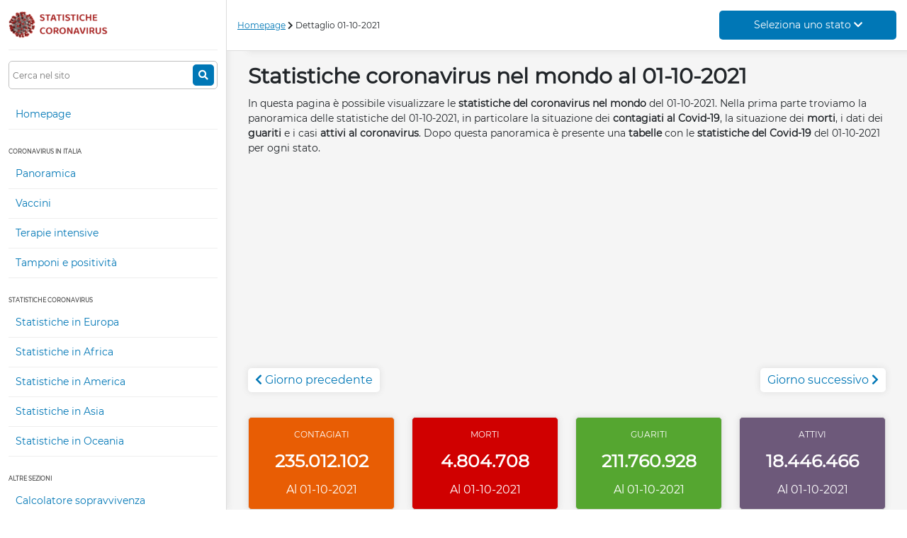

--- FILE ---
content_type: text/html; charset=UTF-8
request_url: https://statistichecoronavirus.it/dettaglio-mondo/01-10-2021/
body_size: 19072
content:
<!DOCTYPE html>
<html lang="it">
    <head>
        <meta charset="UTF-8">
		<meta name="viewport" content="width=device-width, initial-scale=1.0">
        <title>Le statistiche del coronavirus nel mondo al 01-10-2021</title>
        <meta name="description" content="Le statistiche del coronavirus Covid-19 nel mondo aggiornate al 01-10-2021. I dati dei contagiati, dei morti, dei guariti e dei casi attivi. Il giorno 01-10-2021 i contagiati erano 235012102." />
        <link rel="canonical" href="https://statistichecoronavirus.it/dettaglio-mondo/01-10-2021/" />
        <meta name="robots" content="index,follow" />
        <meta property="og:locale" content="it_IT" />
        <meta property="og:url" content="https://statistichecoronavirus.it/dettaglio-mondo/01-10-2021/" />
        <meta property="og:type" content="article" />
        <meta property="og:title" content="Le statistiche del coronavirus nel mondo al 01-10-2021" />
        <meta property="og:description" content="Le statistiche del coronavirus Covid-19 nel mondo aggiornate al 01-10-2021. I dati dei contagiati, dei morti, dei guariti e dei casi attivi. Il giorno 01-10-2021 i contagiati erano 235012102."/>
        <meta property="og:image" content="https://statistichecoronavirus.it/assets/img/coronavirus.jpg"/>
        <meta name="language" content="it-it" />
        <meta name="twitter:card" content="summary" />
        <meta name="twitter:site" content="@Scoronavirus" />
        <meta name="twitter:creator" content="@Scoronavirus" />

        			<link rel="stylesheet" href="/assets/css/style.css?ver=23012021">
		
        <!-- Google Tag Manager -->
            <script>(function(w,d,s,l,i){w[l]=w[l]||[];w[l].push({'gtm.start':
            new Date().getTime(),event:'gtm.js'});var f=d.getElementsByTagName(s)[0],
            j=d.createElement(s),dl=l!='dataLayer'?'&l='+l:'';j.async=true;j.src=
            'https://www.googletagmanager.com/gtm.js?id='+i+dl;f.parentNode.insertBefore(j,f);
            })(window,document,'script','dataLayer','GTM-MBN6X2B');</script>
        <!-- End Google Tag Manager -->
    </head>
    <body>
        <!-- Google Tag Manager (noscript) -->
            <noscript><iframe src="https://www.googletagmanager.com/ns.html?id=GTM-MBN6X2B"
            height="0" width="0" style="display:none;visibility:hidden"></iframe></noscript>
        <!-- End Google Tag Manager (noscript) -->
        
	<div class="container-fluid">
		<div class="row">
			<div class="sidebar col-12 col-lg-3 col-xxl-2">
				<div class="logo">
	<a title="Statistiche coronavirus" alt="Statistiche coronavirus" href="/"><img alt="Logo statistiche coronavirus" src="/assets/img/logo.png" /></a>
	<div class="link-rapidi">
		<a title="Statistiche coronavirus in Italia" alt="Statistiche coronavirus in Italia" href="/coronavirus-italia/">Italia</a>
		<a title="Statistiche coronavirus in Europa" alt="Statistiche coronavirus in Europa" href="/continenti/coronavirus-europa/">Europa</a>
	</div>
	<i class="fa fa-bars toggle-menu"></i>
</div>
<div class="menu">
	<form action="/ricerca/" method="get">
		<input type="text" name="search" placeholder="Cerca nel sito" />
		<button type="submit">
			<i class="fa fa-search"></i>
		</button>
	</form>
	<ul>
		<li class="link"><a title="Statistiche coronavirus" alt="Statistiche coronavirus" href="/">Homepage</a></li>
		<li class="section">Coronavirus in Italia</li>
		<li class="link"><a title="Statistiche coronavirus in Italia" alt="Statistiche coronavirus in Italia" href="/coronavirus-italia/">Panoramica</a></li>
		<li class="link"><a title="Statistiche vaccini in Italia" alt="Statistiche vaccini in Italia" href="/coronavirus-italia/vaccini/">Vaccini</a></li>
		<li class="link"><a title="Statistiche terapie intensive in Italia" alt="Statistiche terapie intensive in Italia" href="/coronavirus-italia/terapie-intensive/">Terapie intensive</a></li>
		<li class="link"><a title="Statistiche tamponi in Italia" alt="Statistiche tamponi in Italia" href="/coronavirus-italia/dettaglio-tamponi/">Tamponi e positivit&agrave;</a></li>
		<li class="section">Statistiche coronavirus</li>
		<!-- <li class="link"><a title="Statistiche coronavirus nelle scuole" alt="Statistiche coronavirus nelle scuole" href="">Statistiche nelle scuole</a></li>
		<li class="link"><a title="Statistiche coronavirus in Serie A" alt="Statistiche coronavirus in Serie A" href="">Statistiche in Serie A</a></li> -->
		<li class="link"><a title="Statistiche coronavirus in Europa" alt="Statistiche coronavirus in Europa" href="/continenti/coronavirus-europa/">Statistiche in Europa</a></li>
		<li class="link"><a title="Statistiche coronavirus in Africa" alt="Statistiche coronavirus in Africa" href="/continenti/coronavirus-africa/">Statistiche in Africa</a></li>
		<li class="link"><a title="Statistiche coronavirus in America" alt="Statistiche coronavirus in America" href="/continenti/coronavirus-america/">Statistiche in America</a></li>
		<li class="link"><a title="Statistiche coronavirus in Asia" alt="Statistiche coronavirus in Asia" href="/continenti/coronavirus-asia/">Statistiche in Asia</a></li>
		<li class="link"><a title="Statistiche coronavirus in Oceania" alt="Statistiche coronavirus in Oceania" href="/continenti/coronavirus-oceania/">Statistiche in Oceania</a></li>
		<li class="section">Altre sezioni</li>
		<!-- <li class="link"><a title="Notizie coronavirus" alt="Notizie coronavirus" href="">Notizie coronavirus</a></li> -->
		<li class="link"><a title="Calcolatore sopravvivenza al coronavirus" alt="Calcolatore sopravvivenza al coronavirus" href="/calcolatore-sopravvivenza-coronavirus">Calcolatore sopravvivenza</a></li>
		<li class="link"><a href="https://t.me/statistichecoronavirus">Canale Telegram</a></li>
		<li class="link"><a style="color:orange; font-weight:bold;" target="_blank" href="https://notizieguerra.it/">Notizie Russia - Ucraina</a></li>
		<!-- <li class="section">I miei preferiti <span class="counter">(0)</span></li> -->
	</ul>
</div>
			</div>
			<div class="col-lg-9 col-xxl-10 navbar">
				<div class="bread">
                        <a href="/">Homepage</a>
                                <i class="fa fa-chevron-right"></i> Dettaglio 01-10-2021
            </div>

<span class="select-stato">
    <font>Seleziona uno stato <i class="fa fa-chevron-down"></i></font>
    <div class="select-stati">
        <input type="text" name="filter-stati" id="filter-stati" placeholder="Filtra per...">
        <div class="list">
                            <a href="/coronavirus-afghanistan/" title="Statistiche coronavirus in Afghanistan" alt="Statistiche coronavirus in Afghanistan">
                    <img alt="Bandiera dello stato Afghanistan" class="lazy" src="/assets/img/px.png" data-src="/img/stati/bandiera/68"/>Afghanistan
                </a>
                            <a href="/coronavirus-albania/" title="Statistiche coronavirus in Albania" alt="Statistiche coronavirus in Albania">
                    <img alt="Bandiera dello stato Albania" class="lazy" src="/assets/img/px.png" data-src="/img/stati/bandiera/106"/>Albania
                </a>
                            <a href="/coronavirus-algeria/" title="Statistiche coronavirus in Algeria" alt="Statistiche coronavirus in Algeria">
                    <img alt="Bandiera dello stato Algeria" class="lazy" src="/assets/img/px.png" data-src="/img/stati/bandiera/36"/>Algeria
                </a>
                            <a href="/coronavirus-andorra/" title="Statistiche coronavirus in Andorra" alt="Statistiche coronavirus in Andorra">
                    <img alt="Bandiera dello stato Andorra" class="lazy" src="/assets/img/px.png" data-src="/img/stati/bandiera/85"/>Andorra
                </a>
                            <a href="/coronavirus-angola/" title="Statistiche coronavirus in Angola" alt="Statistiche coronavirus in Angola">
                    <img alt="Bandiera dello stato Angola" class="lazy" src="/assets/img/px.png" data-src="/img/stati/bandiera/138"/>Angola
                </a>
                            <a href="/coronavirus-antigua-e-barbuda/" title="Statistiche coronavirus in Antigua e Barbuda" alt="Statistiche coronavirus in Antigua e Barbuda">
                    <img alt="Bandiera dello stato Antigua e Barbuda" class="lazy" src="/assets/img/px.png" data-src="/img/stati/bandiera/132"/>Antigua e Barbuda
                </a>
                            <a href="/coronavirus-arabia-saudita/" title="Statistiche coronavirus in Arabia Saudita" alt="Statistiche coronavirus in Arabia Saudita">
                    <img alt="Bandiera dello stato Arabia Saudita" class="lazy" src="/assets/img/px.png" data-src="/img/stati/bandiera/53"/>Arabia Saudita
                </a>
                            <a href="/coronavirus-argentina/" title="Statistiche coronavirus in Argentina" alt="Statistiche coronavirus in Argentina">
                    <img alt="Bandiera dello stato Argentina" class="lazy" src="/assets/img/px.png" data-src="/img/stati/bandiera/63"/>Argentina
                </a>
                            <a href="/coronavirus-armenia/" title="Statistiche coronavirus in Armenia" alt="Statistiche coronavirus in Armenia">
                    <img alt="Bandiera dello stato Armenia" class="lazy" src="/assets/img/px.png" data-src="/img/stati/bandiera/73"/>Armenia
                </a>
                            <a href="/coronavirus-australia/" title="Statistiche coronavirus in Australia" alt="Statistiche coronavirus in Australia">
                    <img alt="Bandiera dello stato Australia" class="lazy" src="/assets/img/px.png" data-src="/img/stati/bandiera/13"/>Australia
                </a>
                            <a href="/coronavirus-austria/" title="Statistiche coronavirus in Austria" alt="Statistiche coronavirus in Austria">
                    <img alt="Bandiera dello stato Austria" class="lazy" src="/assets/img/px.png" data-src="/img/stati/bandiera/33"/>Austria
                </a>
                            <a href="/coronavirus-azerbaigian/" title="Statistiche coronavirus in Azerbaigian" alt="Statistiche coronavirus in Azerbaigian">
                    <img alt="Bandiera dello stato Azerbaigian" class="lazy" src="/assets/img/px.png" data-src="/img/stati/bandiera/72"/>Azerbaigian
                </a>
                            <a href="/coronavirus-bahamas/" title="Statistiche coronavirus in Bahamas" alt="Statistiche coronavirus in Bahamas">
                    <img alt="Bandiera dello stato Bahamas" class="lazy" src="/assets/img/px.png" data-src="/img/stati/bandiera/120"/>Bahamas
                </a>
                            <a href="/coronavirus-bahrein/" title="Statistiche coronavirus in Bahrein" alt="Statistiche coronavirus in Bahrein">
                    <img alt="Bandiera dello stato Bahrein" class="lazy" src="/assets/img/px.png" data-src="/img/stati/bandiera/76"/>Bahrein
                </a>
                            <a href="/coronavirus-bangladesh/" title="Statistiche coronavirus in Bangladesh" alt="Statistiche coronavirus in Bangladesh">
                    <img alt="Bandiera dello stato Bangladesh" class="lazy" src="/assets/img/px.png" data-src="/img/stati/bandiera/125"/>Bangladesh
                </a>
                            <a href="/coronavirus-barbados/" title="Statistiche coronavirus in Barbados" alt="Statistiche coronavirus in Barbados">
                    <img alt="Bandiera dello stato Barbados" class="lazy" src="/assets/img/px.png" data-src="/img/stati/bandiera/152"/>Barbados
                </a>
                            <a href="/coronavirus-belgio/" title="Statistiche coronavirus in Belgio" alt="Statistiche coronavirus in Belgio">
                    <img alt="Bandiera dello stato Belgio" class="lazy" src="/assets/img/px.png" data-src="/img/stati/bandiera/24"/>Belgio
                </a>
                            <a href="/coronavirus-belize/" title="Statistiche coronavirus in Belize" alt="Statistiche coronavirus in Belize">
                    <img alt="Bandiera dello stato Belize" class="lazy" src="/assets/img/px.png" data-src="/img/stati/bandiera/168"/>Belize
                </a>
                            <a href="/coronavirus-benin/" title="Statistiche coronavirus in Benin" alt="Statistiche coronavirus in Benin">
                    <img alt="Bandiera dello stato Benin" class="lazy" src="/assets/img/px.png" data-src="/img/stati/bandiera/149"/>Benin
                </a>
                            <a href="/coronavirus-bhutan/" title="Statistiche coronavirus in Bhutan" alt="Statistiche coronavirus in Bhutan">
                    <img alt="Bandiera dello stato Bhutan" class="lazy" src="/assets/img/px.png" data-src="/img/stati/bandiera/116"/>Bhutan
                </a>
                            <a href="/coronavirus-bielorussia/" title="Statistiche coronavirus in Bielorussia" alt="Statistiche coronavirus in Bielorussia">
                    <img alt="Bandiera dello stato Bielorussia" class="lazy" src="/assets/img/px.png" data-src="/img/stati/bandiera/82"/>Bielorussia
                </a>
                            <a href="/coronavirus-bolivia/" title="Statistiche coronavirus in Bolivia" alt="Statistiche coronavirus in Bolivia">
                    <img alt="Bandiera dello stato Bolivia" class="lazy" src="/assets/img/px.png" data-src="/img/stati/bandiera/92"/>Bolivia
                </a>
                            <a href="/coronavirus-bosnia-ed-erzegovina/" title="Statistiche coronavirus in Bosnia ed Erzegovina" alt="Statistiche coronavirus in Bosnia ed Erzegovina">
                    <img alt="Bandiera dello stato Bosnia ed Erzegovina" class="lazy" src="/assets/img/px.png" data-src="/img/stati/bandiera/87"/>Bosnia ed Erzegovina
                </a>
                            <a href="/coronavirus-brasile/" title="Statistiche coronavirus in Brasile" alt="Statistiche coronavirus in Brasile">
                    <img alt="Bandiera dello stato Brasile" class="lazy" src="/assets/img/px.png" data-src="/img/stati/bandiera/38"/>Brasile
                </a>
                            <a href="/coronavirus-brunei/" title="Statistiche coronavirus in Brunei" alt="Statistiche coronavirus in Brunei">
                    <img alt="Bandiera dello stato Brunei" class="lazy" src="/assets/img/px.png" data-src="/img/stati/bandiera/127"/>Brunei
                </a>
                            <a href="/coronavirus-bulgaria/" title="Statistiche coronavirus in Bulgaria" alt="Statistiche coronavirus in Bulgaria">
                    <img alt="Bandiera dello stato Bulgaria" class="lazy" src="/assets/img/px.png" data-src="/img/stati/bandiera/95"/>Bulgaria
                </a>
                            <a href="/coronavirus-burkina-faso/" title="Statistiche coronavirus in Burkina Faso" alt="Statistiche coronavirus in Burkina Faso">
                    <img alt="Bandiera dello stato Burkina Faso" class="lazy" src="/assets/img/px.png" data-src="/img/stati/bandiera/128"/>Burkina Faso
                </a>
                            <a href="/coronavirus-cambogia/" title="Statistiche coronavirus in Cambogia" alt="Statistiche coronavirus in Cambogia">
                    <img alt="Bandiera dello stato Cambogia" class="lazy" src="/assets/img/px.png" data-src="/img/stati/bandiera/15"/>Cambogia
                </a>
                            <a href="/coronavirus-camerun/" title="Statistiche coronavirus in Camerun" alt="Statistiche coronavirus in Camerun">
                    <img alt="Bandiera dello stato Camerun" class="lazy" src="/assets/img/px.png" data-src="/img/stati/bandiera/67"/>Camerun
                </a>
                            <a href="/coronavirus-canada/" title="Statistiche coronavirus in Canada" alt="Statistiche coronavirus in Canada">
                    <img alt="Bandiera dello stato Canada" class="lazy" src="/assets/img/px.png" data-src="/img/stati/bandiera/14"/>Canada
                </a>
                            <a href="/coronavirus-capo-verde/" title="Statistiche coronavirus in Capo Verde" alt="Statistiche coronavirus in Capo Verde">
                    <img alt="Bandiera dello stato Capo Verde" class="lazy" src="/assets/img/px.png" data-src="/img/stati/bandiera/102"/>Capo Verde
                </a>
                            <a href="/coronavirus-ciad/" title="Statistiche coronavirus in Ciad" alt="Statistiche coronavirus in Ciad">
                    <img alt="Bandiera dello stato Ciad" class="lazy" src="/assets/img/px.png" data-src="/img/stati/bandiera/157"/>Ciad
                </a>
                            <a href="/coronavirus-cile/" title="Statistiche coronavirus in Cile" alt="Statistiche coronavirus in Cile">
                    <img alt="Bandiera dello stato Cile" class="lazy" src="/assets/img/px.png" data-src="/img/stati/bandiera/58"/>Cile
                </a>
                            <a href="/coronavirus-cina/" title="Statistiche coronavirus in Cina" alt="Statistiche coronavirus in Cina">
                    <img alt="Bandiera dello stato Cina" class="lazy" src="/assets/img/px.png" data-src="/img/stati/bandiera/1"/>Cina
                </a>
                            <a href="/coronavirus-cipro/" title="Statistiche coronavirus in Cipro" alt="Statistiche coronavirus in Cipro">
                    <img alt="Bandiera dello stato Cipro" class="lazy" src="/assets/img/px.png" data-src="/img/stati/bandiera/96"/>Cipro
                </a>
                            <a href="/coronavirus-citta-del-vaticano/" title="Statistiche coronavirus in CittÃ  del Vaticano" alt="Statistiche coronavirus in CittÃ  del Vaticano">
                    <img alt="Bandiera dello stato CittÃ  del Vaticano" class="lazy" src="/assets/img/px.png" data-src="/img/stati/bandiera/118"/>CittÃ  del Vaticano
                </a>
                            <a href="/coronavirus-colombia/" title="Statistiche coronavirus in Colombia" alt="Statistiche coronavirus in Colombia">
                    <img alt="Bandiera dello stato Colombia" class="lazy" src="/assets/img/px.png" data-src="/img/stati/bandiera/93"/>Colombia
                </a>
                            <a href="/coronavirus-corea-del-sud/" title="Statistiche coronavirus in Corea del Sud" alt="Statistiche coronavirus in Corea del Sud">
                    <img alt="Bandiera dello stato Corea del Sud" class="lazy" src="/assets/img/px.png" data-src="/img/stati/bandiera/7"/>Corea del Sud
                </a>
                            <a href="/coronavirus-costa-d-avorio/" title="Statistiche coronavirus in Costa d&#039;Avorio" alt="Statistiche coronavirus in Costa d&#039;Avorio">
                    <img alt="Bandiera dello stato Costa d&#039;Avorio" class="lazy" src="/assets/img/px.png" data-src="/img/stati/bandiera/130"/>Costa d&#039;Avorio
                </a>
                            <a href="/coronavirus-costa-rica/" title="Statistiche coronavirus in Costa Rica" alt="Statistiche coronavirus in Costa Rica">
                    <img alt="Bandiera dello stato Costa Rica" class="lazy" src="/assets/img/px.png" data-src="/img/stati/bandiera/117"/>Costa Rica
                </a>
                            <a href="/coronavirus-croazia/" title="Statistiche coronavirus in Croazia" alt="Statistiche coronavirus in Croazia">
                    <img alt="Bandiera dello stato Croazia" class="lazy" src="/assets/img/px.png" data-src="/img/stati/bandiera/37"/>Croazia
                </a>
                            <a href="/coronavirus-cuba/" title="Statistiche coronavirus in Cuba" alt="Statistiche coronavirus in Cuba">
                    <img alt="Bandiera dello stato Cuba" class="lazy" src="/assets/img/px.png" data-src="/img/stati/bandiera/94"/>Cuba
                </a>
                            <a href="/coronavirus-danimarca/" title="Statistiche coronavirus in Danimarca" alt="Statistiche coronavirus in Danimarca">
                    <img alt="Bandiera dello stato Danimarca" class="lazy" src="/assets/img/px.png" data-src="/img/stati/bandiera/45"/>Danimarca
                </a>
                            <a href="/coronavirus-dominica/" title="Statistiche coronavirus in Dominica" alt="Statistiche coronavirus in Dominica">
                    <img alt="Bandiera dello stato Dominica" class="lazy" src="/assets/img/px.png" data-src="/img/stati/bandiera/165"/>Dominica
                </a>
                            <a href="/coronavirus-ecuador/" title="Statistiche coronavirus in Ecuador" alt="Statistiche coronavirus in Ecuador">
                    <img alt="Bandiera dello stato Ecuador" class="lazy" src="/assets/img/px.png" data-src="/img/stati/bandiera/49"/>Ecuador
                </a>
                            <a href="/coronavirus-egitto/" title="Statistiche coronavirus in Egitto" alt="Statistiche coronavirus in Egitto">
                    <img alt="Bandiera dello stato Egitto" class="lazy" src="/assets/img/px.png" data-src="/img/stati/bandiera/25"/>Egitto
                </a>
                            <a href="/coronavirus-el-salvador/" title="Statistiche coronavirus in El Salvador" alt="Statistiche coronavirus in El Salvador">
                    <img alt="Bandiera dello stato El Salvador" class="lazy" src="/assets/img/px.png" data-src="/img/stati/bandiera/158"/>El Salvador
                </a>
                            <a href="/coronavirus-emirati-arabi-uniti/" title="Statistiche coronavirus in Emirati Arabi Uniti" alt="Statistiche coronavirus in Emirati Arabi Uniti">
                    <img alt="Bandiera dello stato Emirati Arabi Uniti" class="lazy" src="/assets/img/px.png" data-src="/img/stati/bandiera/28"/>Emirati Arabi Uniti
                </a>
                            <a href="/coronavirus-eritrea/" title="Statistiche coronavirus in Eritrea" alt="Statistiche coronavirus in Eritrea">
                    <img alt="Bandiera dello stato Eritrea" class="lazy" src="/assets/img/px.png" data-src="/img/stati/bandiera/123"/>Eritrea
                </a>
                            <a href="/coronavirus-estonia/" title="Statistiche coronavirus in Estonia" alt="Statistiche coronavirus in Estonia">
                    <img alt="Bandiera dello stato Estonia" class="lazy" src="/assets/img/px.png" data-src="/img/stati/bandiera/57"/>Estonia
                </a>
                            <a href="/coronavirus-eswatini/" title="Statistiche coronavirus in Eswatini" alt="Statistiche coronavirus in Eswatini">
                    <img alt="Bandiera dello stato Eswatini" class="lazy" src="/assets/img/px.png" data-src="/img/stati/bandiera/113"/>Eswatini
                </a>
                            <a href="/coronavirus-etiopia/" title="Statistiche coronavirus in Etiopia" alt="Statistiche coronavirus in Etiopia">
                    <img alt="Bandiera dello stato Etiopia" class="lazy" src="/assets/img/px.png" data-src="/img/stati/bandiera/98"/>Etiopia
                </a>
                            <a href="/coronavirus-figi/" title="Statistiche coronavirus in Figi" alt="Statistiche coronavirus in Figi">
                    <img alt="Bandiera dello stato Figi" class="lazy" src="/assets/img/px.png" data-src="/img/stati/bandiera/159"/>Figi
                </a>
                            <a href="/coronavirus-filippine/" title="Statistiche coronavirus in Filippine" alt="Statistiche coronavirus in Filippine">
                    <img alt="Bandiera dello stato Filippine" class="lazy" src="/assets/img/px.png" data-src="/img/stati/bandiera/27"/>Filippine
                </a>
                            <a href="/coronavirus-finlandia/" title="Statistiche coronavirus in Finlandia" alt="Statistiche coronavirus in Finlandia">
                    <img alt="Bandiera dello stato Finlandia" class="lazy" src="/assets/img/px.png" data-src="/img/stati/bandiera/18"/>Finlandia
                </a>
                            <a href="/coronavirus-francia/" title="Statistiche coronavirus in Francia" alt="Statistiche coronavirus in Francia">
                    <img alt="Bandiera dello stato Francia" class="lazy" src="/assets/img/px.png" data-src="/img/stati/bandiera/10"/>Francia
                </a>
                            <a href="/coronavirus-gabon/" title="Statistiche coronavirus in Gabon" alt="Statistiche coronavirus in Gabon">
                    <img alt="Bandiera dello stato Gabon" class="lazy" src="/assets/img/px.png" data-src="/img/stati/bandiera/114"/>Gabon
                </a>
                            <a href="/coronavirus-gambia/" title="Statistiche coronavirus in Gambia" alt="Statistiche coronavirus in Gambia">
                    <img alt="Bandiera dello stato Gambia" class="lazy" src="/assets/img/px.png" data-src="/img/stati/bandiera/153"/>Gambia
                </a>
                            <a href="/coronavirus-georgia/" title="Statistiche coronavirus in Georgia" alt="Statistiche coronavirus in Georgia">
                    <img alt="Bandiera dello stato Georgia" class="lazy" src="/assets/img/px.png" data-src="/img/stati/bandiera/69"/>Georgia
                </a>
                            <a href="/coronavirus-germania/" title="Statistiche coronavirus in Germania" alt="Statistiche coronavirus in Germania">
                    <img alt="Bandiera dello stato Germania" class="lazy" src="/assets/img/px.png" data-src="/img/stati/bandiera/16"/>Germania
                </a>
                            <a href="/coronavirus-ghana/" title="Statistiche coronavirus in Ghana" alt="Statistiche coronavirus in Ghana">
                    <img alt="Bandiera dello stato Ghana" class="lazy" src="/assets/img/px.png" data-src="/img/stati/bandiera/135"/>Ghana
                </a>
                            <a href="/coronavirus-giamaica/" title="Statistiche coronavirus in Giamaica" alt="Statistiche coronavirus in Giamaica">
                    <img alt="Bandiera dello stato Giamaica" class="lazy" src="/assets/img/px.png" data-src="/img/stati/bandiera/110"/>Giamaica
                </a>
                            <a href="/coronavirus-giappone/" title="Statistiche coronavirus in Giappone" alt="Statistiche coronavirus in Giappone">
                    <img alt="Bandiera dello stato Giappone" class="lazy" src="/assets/img/px.png" data-src="/img/stati/bandiera/2"/>Giappone
                </a>
                            <a href="/coronavirus-gibuti/" title="Statistiche coronavirus in Gibuti" alt="Statistiche coronavirus in Gibuti">
                    <img alt="Bandiera dello stato Gibuti" class="lazy" src="/assets/img/px.png" data-src="/img/stati/bandiera/155"/>Gibuti
                </a>
                            <a href="/coronavirus-giordania/" title="Statistiche coronavirus in Giordania" alt="Statistiche coronavirus in Giordania">
                    <img alt="Bandiera dello stato Giordania" class="lazy" src="/assets/img/px.png" data-src="/img/stati/bandiera/56"/>Giordania
                </a>
                            <a href="/coronavirus-grecia/" title="Statistiche coronavirus in Grecia" alt="Statistiche coronavirus in Grecia">
                    <img alt="Bandiera dello stato Grecia" class="lazy" src="/assets/img/px.png" data-src="/img/stati/bandiera/34"/>Grecia
                </a>
                            <a href="/coronavirus-grenada/" title="Statistiche coronavirus in Grenada" alt="Statistiche coronavirus in Grenada">
                    <img alt="Bandiera dello stato Grenada" class="lazy" src="/assets/img/px.png" data-src="/img/stati/bandiera/166"/>Grenada
                </a>
                            <a href="/coronavirus-guatemala/" title="Statistiche coronavirus in Guatemala" alt="Statistiche coronavirus in Guatemala">
                    <img alt="Bandiera dello stato Guatemala" class="lazy" src="/assets/img/px.png" data-src="/img/stati/bandiera/136"/>Guatemala
                </a>
                            <a href="/coronavirus-guinea/" title="Statistiche coronavirus in Guinea" alt="Statistiche coronavirus in Guinea">
                    <img alt="Bandiera dello stato Guinea" class="lazy" src="/assets/img/px.png" data-src="/img/stati/bandiera/133"/>Guinea
                </a>
                            <a href="/coronavirus-guinea-equatoriale/" title="Statistiche coronavirus in Guinea Equatoriale" alt="Statistiche coronavirus in Guinea Equatoriale">
                    <img alt="Bandiera dello stato Guinea Equatoriale" class="lazy" src="/assets/img/px.png" data-src="/img/stati/bandiera/147"/>Guinea Equatoriale
                </a>
                            <a href="/coronavirus-guinea-bissau/" title="Statistiche coronavirus in Guinea-Bissau" alt="Statistiche coronavirus in Guinea-Bissau">
                    <img alt="Bandiera dello stato Guinea-Bissau" class="lazy" src="/assets/img/px.png" data-src="/img/stati/bandiera/174"/>Guinea-Bissau
                </a>
                            <a href="/coronavirus-guyana/" title="Statistiche coronavirus in Guyana" alt="Statistiche coronavirus in Guyana">
                    <img alt="Bandiera dello stato Guyana" class="lazy" src="/assets/img/px.png" data-src="/img/stati/bandiera/131"/>Guyana
                </a>
                            <a href="/coronavirus-haiti/" title="Statistiche coronavirus in Haiti" alt="Statistiche coronavirus in Haiti">
                    <img alt="Bandiera dello stato Haiti" class="lazy" src="/assets/img/px.png" data-src="/img/stati/bandiera/161"/>Haiti
                </a>
                            <a href="/coronavirus-honduras/" title="Statistiche coronavirus in Honduras" alt="Statistiche coronavirus in Honduras">
                    <img alt="Bandiera dello stato Honduras" class="lazy" src="/assets/img/px.png" data-src="/img/stati/bandiera/111"/>Honduras
                </a>
                            <a href="/coronavirus-india/" title="Statistiche coronavirus in India" alt="Statistiche coronavirus in India">
                    <img alt="Bandiera dello stato India" class="lazy" src="/assets/img/px.png" data-src="/img/stati/bandiera/21"/>India
                </a>
                            <a href="/coronavirus-indonesia/" title="Statistiche coronavirus in Indonesia" alt="Statistiche coronavirus in Indonesia">
                    <img alt="Bandiera dello stato Indonesia" class="lazy" src="/assets/img/px.png" data-src="/img/stati/bandiera/50"/>Indonesia
                </a>
                            <a href="/coronavirus-iran/" title="Statistiche coronavirus in Iran" alt="Statistiche coronavirus in Iran">
                    <img alt="Bandiera dello stato Iran" class="lazy" src="/assets/img/px.png" data-src="/img/stati/bandiera/26"/>Iran
                </a>
                            <a href="/coronavirus-iraq/" title="Statistiche coronavirus in Iraq" alt="Statistiche coronavirus in Iraq">
                    <img alt="Bandiera dello stato Iraq" class="lazy" src="/assets/img/px.png" data-src="/img/stati/bandiera/35"/>Iraq
                </a>
                            <a href="/coronavirus-irlanda/" title="Statistiche coronavirus in Irlanda" alt="Statistiche coronavirus in Irlanda">
                    <img alt="Bandiera dello stato Irlanda" class="lazy" src="/assets/img/px.png" data-src="/img/stati/bandiera/44"/>Irlanda
                </a>
                            <a href="/coronavirus-islanda/" title="Statistiche coronavirus in Islanda" alt="Statistiche coronavirus in Islanda">
                    <img alt="Bandiera dello stato Islanda" class="lazy" src="/assets/img/px.png" data-src="/img/stati/bandiera/40"/>Islanda
                </a>
                            <a href="/coronavirus-israele/" title="Statistiche coronavirus in Israele" alt="Statistiche coronavirus in Israele">
                    <img alt="Bandiera dello stato Israele" class="lazy" src="/assets/img/px.png" data-src="/img/stati/bandiera/30"/>Israele
                </a>
                            <a href="/coronavirus-italia/" title="Statistiche coronavirus in Italia" alt="Statistiche coronavirus in Italia">
                    <img alt="Bandiera dello stato Italia" class="lazy" src="/assets/img/px.png" data-src="/img/stati/bandiera/19"/>Italia
                </a>
                            <a href="/coronavirus-kazakistan/" title="Statistiche coronavirus in Kazakistan" alt="Statistiche coronavirus in Kazakistan">
                    <img alt="Bandiera dello stato Kazakistan" class="lazy" src="/assets/img/px.png" data-src="/img/stati/bandiera/134"/>Kazakistan
                </a>
                            <a href="/coronavirus-kenya/" title="Statistiche coronavirus in Kenya" alt="Statistiche coronavirus in Kenya">
                    <img alt="Bandiera dello stato Kenya" class="lazy" src="/assets/img/px.png" data-src="/img/stati/bandiera/100"/>Kenya
                </a>
                            <a href="/coronavirus-kirghizistan/" title="Statistiche coronavirus in Kirghizistan" alt="Statistiche coronavirus in Kirghizistan">
                    <img alt="Bandiera dello stato Kirghizistan" class="lazy" src="/assets/img/px.png" data-src="/img/stati/bandiera/156"/>Kirghizistan
                </a>
                            <a href="/coronavirus-kosovo/" title="Statistiche coronavirus in Kosovo" alt="Statistiche coronavirus in Kosovo">
                    <img alt="Bandiera dello stato Kosovo" class="lazy" src="/assets/img/px.png" data-src="/img/stati/bandiera/171"/>Kosovo
                </a>
                            <a href="/coronavirus-kuwait/" title="Statistiche coronavirus in Kuwait" alt="Statistiche coronavirus in Kuwait">
                    <img alt="Bandiera dello stato Kuwait" class="lazy" src="/assets/img/px.png" data-src="/img/stati/bandiera/77"/>Kuwait
                </a>
                            <a href="/coronavirus-laos/" title="Statistiche coronavirus in Laos" alt="Statistiche coronavirus in Laos">
                    <img alt="Bandiera dello stato Laos" class="lazy" src="/assets/img/px.png" data-src="/img/stati/bandiera/109"/>Laos
                </a>
                            <a href="/coronavirus-lettonia/" title="Statistiche coronavirus in Lettonia" alt="Statistiche coronavirus in Lettonia">
                    <img alt="Bandiera dello stato Lettonia" class="lazy" src="/assets/img/px.png" data-src="/img/stati/bandiera/66"/>Lettonia
                </a>
                            <a href="/coronavirus-libano/" title="Statistiche coronavirus in Libano" alt="Statistiche coronavirus in Libano">
                    <img alt="Bandiera dello stato Libano" class="lazy" src="/assets/img/px.png" data-src="/img/stati/bandiera/31"/>Libano
                </a>
                            <a href="/coronavirus-liberia/" title="Statistiche coronavirus in Liberia" alt="Statistiche coronavirus in Liberia">
                    <img alt="Bandiera dello stato Liberia" class="lazy" src="/assets/img/px.png" data-src="/img/stati/bandiera/150"/>Liberia
                </a>
                            <a href="/coronavirus-libia/" title="Statistiche coronavirus in Libia" alt="Statistiche coronavirus in Libia">
                    <img alt="Bandiera dello stato Libia" class="lazy" src="/assets/img/px.png" data-src="/img/stati/bandiera/169"/>Libia
                </a>
                            <a href="/coronavirus-lituania/" title="Statistiche coronavirus in Lituania" alt="Statistiche coronavirus in Lituania">
                    <img alt="Bandiera dello stato Lituania" class="lazy" src="/assets/img/px.png" data-src="/img/stati/bandiera/65"/>Lituania
                </a>
                            <a href="/coronavirus-lussemburgo/" title="Statistiche coronavirus in Lussemburgo" alt="Statistiche coronavirus in Lussemburgo">
                    <img alt="Bandiera dello stato Lussemburgo" class="lazy" src="/assets/img/px.png" data-src="/img/stati/bandiera/51"/>Lussemburgo
                </a>
                            <a href="/coronavirus-macedonia-del-nord/" title="Statistiche coronavirus in Macedonia del Nord" alt="Statistiche coronavirus in Macedonia del Nord">
                    <img alt="Bandiera dello stato Macedonia del Nord" class="lazy" src="/assets/img/px.png" data-src="/img/stati/bandiera/78"/>Macedonia del Nord
                </a>
                            <a href="/coronavirus-madagascar/" title="Statistiche coronavirus in Madagascar" alt="Statistiche coronavirus in Madagascar">
                    <img alt="Bandiera dello stato Madagascar" class="lazy" src="/assets/img/px.png" data-src="/img/stati/bandiera/121"/>Madagascar
                </a>
                            <a href="/coronavirus-maldive/" title="Statistiche coronavirus in Maldive" alt="Statistiche coronavirus in Maldive">
                    <img alt="Bandiera dello stato Maldive" class="lazy" src="/assets/img/px.png" data-src="/img/stati/bandiera/79"/>Maldive
                </a>
                            <a href="/coronavirus-malesia/" title="Statistiche coronavirus in Malesia" alt="Statistiche coronavirus in Malesia">
                    <img alt="Bandiera dello stato Malesia" class="lazy" src="/assets/img/px.png" data-src="/img/stati/bandiera/11"/>Malesia
                </a>
                            <a href="/coronavirus-mali/" title="Statistiche coronavirus in Mali" alt="Statistiche coronavirus in Mali">
                    <img alt="Bandiera dello stato Mali" class="lazy" src="/assets/img/px.png" data-src="/img/stati/bandiera/170"/>Mali
                </a>
                            <a href="/coronavirus-malta/" title="Statistiche coronavirus in Malta" alt="Statistiche coronavirus in Malta">
                    <img alt="Bandiera dello stato Malta" class="lazy" src="/assets/img/px.png" data-src="/img/stati/bandiera/75"/>Malta
                </a>
                            <a href="/coronavirus-marocco/" title="Statistiche coronavirus in Marocco" alt="Statistiche coronavirus in Marocco">
                    <img alt="Bandiera dello stato Marocco" class="lazy" src="/assets/img/px.png" data-src="/img/stati/bandiera/41"/>Marocco
                </a>
                            <a href="/coronavirus-mauritania/" title="Statistiche coronavirus in Mauritania" alt="Statistiche coronavirus in Mauritania">
                    <img alt="Bandiera dello stato Mauritania" class="lazy" src="/assets/img/px.png" data-src="/img/stati/bandiera/122"/>Mauritania
                </a>
                            <a href="/coronavirus-mauritius/" title="Statistiche coronavirus in Mauritius" alt="Statistiche coronavirus in Mauritius">
                    <img alt="Bandiera dello stato Mauritius" class="lazy" src="/assets/img/px.png" data-src="/img/stati/bandiera/103"/>Mauritius
                </a>
                            <a href="/coronavirus-messico/" title="Statistiche coronavirus in Messico" alt="Statistiche coronavirus in Messico">
                    <img alt="Bandiera dello stato Messico" class="lazy" src="/assets/img/px.png" data-src="/img/stati/bandiera/3"/>Messico
                </a>
                            <a href="/coronavirus-moldavia/" title="Statistiche coronavirus in Moldavia" alt="Statistiche coronavirus in Moldavia">
                    <img alt="Bandiera dello stato Moldavia" class="lazy" src="/assets/img/px.png" data-src="/img/stati/bandiera/99"/>Moldavia
                </a>
                            <a href="/coronavirus-mongolia/" title="Statistiche coronavirus in Mongolia" alt="Statistiche coronavirus in Mongolia">
                    <img alt="Bandiera dello stato Mongolia" class="lazy" src="/assets/img/px.png" data-src="/img/stati/bandiera/88"/>Mongolia
                </a>
                            <a href="/coronavirus-montenegro/" title="Statistiche coronavirus in Montenegro" alt="Statistiche coronavirus in Montenegro">
                    <img alt="Bandiera dello stato Montenegro" class="lazy" src="/assets/img/px.png" data-src="/img/stati/bandiera/154"/>Montenegro
                </a>
                            <a href="/coronavirus-mozambico/" title="Statistiche coronavirus in Mozambico" alt="Statistiche coronavirus in Mozambico">
                    <img alt="Bandiera dello stato Mozambico" class="lazy" src="/assets/img/px.png" data-src="/img/stati/bandiera/167"/>Mozambico
                </a>
                            <a href="/coronavirus-namibia/" title="Statistiche coronavirus in Namibia" alt="Statistiche coronavirus in Namibia">
                    <img alt="Bandiera dello stato Namibia" class="lazy" src="/assets/img/px.png" data-src="/img/stati/bandiera/107"/>Namibia
                </a>
                            <a href="/coronavirus-nepal/" title="Statistiche coronavirus in Nepal" alt="Statistiche coronavirus in Nepal">
                    <img alt="Bandiera dello stato Nepal" class="lazy" src="/assets/img/px.png" data-src="/img/stati/bandiera/12"/>Nepal
                </a>
                            <a href="/coronavirus-nicaragua/" title="Statistiche coronavirus in Nicaragua" alt="Statistiche coronavirus in Nicaragua">
                    <img alt="Bandiera dello stato Nicaragua" class="lazy" src="/assets/img/px.png" data-src="/img/stati/bandiera/160"/>Nicaragua
                </a>
                            <a href="/coronavirus-niger/" title="Statistiche coronavirus in Niger" alt="Statistiche coronavirus in Niger">
                    <img alt="Bandiera dello stato Niger" class="lazy" src="/assets/img/px.png" data-src="/img/stati/bandiera/162"/>Niger
                </a>
                            <a href="/coronavirus-nigeria/" title="Statistiche coronavirus in Nigeria" alt="Statistiche coronavirus in Nigeria">
                    <img alt="Bandiera dello stato Nigeria" class="lazy" src="/assets/img/px.png" data-src="/img/stati/bandiera/43"/>Nigeria
                </a>
                            <a href="/coronavirus-norvegia/" title="Statistiche coronavirus in Norvegia" alt="Statistiche coronavirus in Norvegia">
                    <img alt="Bandiera dello stato Norvegia" class="lazy" src="/assets/img/px.png" data-src="/img/stati/bandiera/46"/>Norvegia
                </a>
                            <a href="/coronavirus-nuova-zelanda/" title="Statistiche coronavirus in Nuova Zelanda" alt="Statistiche coronavirus in Nuova Zelanda">
                    <img alt="Bandiera dello stato Nuova Zelanda" class="lazy" src="/assets/img/px.png" data-src="/img/stati/bandiera/55"/>Nuova Zelanda
                </a>
                            <a href="/coronavirus-oman/" title="Statistiche coronavirus in Oman" alt="Statistiche coronavirus in Oman">
                    <img alt="Bandiera dello stato Oman" class="lazy" src="/assets/img/px.png" data-src="/img/stati/bandiera/32"/>Oman
                </a>
                            <a href="/coronavirus-paesi-bassi/" title="Statistiche coronavirus in Paesi Bassi" alt="Statistiche coronavirus in Paesi Bassi">
                    <img alt="Bandiera dello stato Paesi Bassi" class="lazy" src="/assets/img/px.png" data-src="/img/stati/bandiera/81"/>Paesi Bassi
                </a>
                            <a href="/coronavirus-pakistan/" title="Statistiche coronavirus in Pakistan" alt="Statistiche coronavirus in Pakistan">
                    <img alt="Bandiera dello stato Pakistan" class="lazy" src="/assets/img/px.png" data-src="/img/stati/bandiera/80"/>Pakistan
                </a>
                            <a href="/coronavirus-panama/" title="Statistiche coronavirus in Panama" alt="Statistiche coronavirus in Panama">
                    <img alt="Bandiera dello stato Panama" class="lazy" src="/assets/img/px.png" data-src="/img/stati/bandiera/89"/>Panama
                </a>
                            <a href="/coronavirus-papua-nuova-guinea/" title="Statistiche coronavirus in Papua Nuova Guinea" alt="Statistiche coronavirus in Papua Nuova Guinea">
                    <img alt="Bandiera dello stato Papua Nuova Guinea" class="lazy" src="/assets/img/px.png" data-src="/img/stati/bandiera/163"/>Papua Nuova Guinea
                </a>
                            <a href="/coronavirus-paraguay/" title="Statistiche coronavirus in Paraguay" alt="Statistiche coronavirus in Paraguay">
                    <img alt="Bandiera dello stato Paraguay" class="lazy" src="/assets/img/px.png" data-src="/img/stati/bandiera/126"/>Paraguay
                </a>
                            <a href="/coronavirus-peru/" title="Statistiche coronavirus in PerÃ¹" alt="Statistiche coronavirus in PerÃ¹">
                    <img alt="Bandiera dello stato PerÃ¹" class="lazy" src="/assets/img/px.png" data-src="/img/stati/bandiera/71"/>PerÃ¹
                </a>
                            <a href="/coronavirus-polonia/" title="Statistiche coronavirus in Polonia" alt="Statistiche coronavirus in Polonia">
                    <img alt="Bandiera dello stato Polonia" class="lazy" src="/assets/img/px.png" data-src="/img/stati/bandiera/60"/>Polonia
                </a>
                            <a href="/coronavirus-portogallo/" title="Statistiche coronavirus in Portogallo" alt="Statistiche coronavirus in Portogallo">
                    <img alt="Bandiera dello stato Portogallo" class="lazy" src="/assets/img/px.png" data-src="/img/stati/bandiera/52"/>Portogallo
                </a>
                            <a href="/coronavirus-principato-del-liechtenstein/" title="Statistiche coronavirus in Principato del Liechtenstein" alt="Statistiche coronavirus in Principato del Liechtenstein">
                    <img alt="Bandiera dello stato Principato del Liechtenstein" class="lazy" src="/assets/img/px.png" data-src="/img/stati/bandiera/86"/>Principato del Liechtenstein
                </a>
                            <a href="/coronavirus-principato-di-monaco/" title="Statistiche coronavirus in Principato di Monaco" alt="Statistiche coronavirus in Principato di Monaco">
                    <img alt="Bandiera dello stato Principato di Monaco" class="lazy" src="/assets/img/px.png" data-src="/img/stati/bandiera/83"/>Principato di Monaco
                </a>
                            <a href="/coronavirus-qatar/" title="Statistiche coronavirus in Qatar" alt="Statistiche coronavirus in Qatar">
                    <img alt="Bandiera dello stato Qatar" class="lazy" src="/assets/img/px.png" data-src="/img/stati/bandiera/84"/>Qatar
                </a>
                            <a href="/coronavirus-regno-unito/" title="Statistiche coronavirus in Regno Unito" alt="Statistiche coronavirus in Regno Unito">
                    <img alt="Bandiera dello stato Regno Unito" class="lazy" src="/assets/img/px.png" data-src="/img/stati/bandiera/29"/>Regno Unito
                </a>
                            <a href="/coronavirus-repubblica-ceca/" title="Statistiche coronavirus in Repubblica Ceca" alt="Statistiche coronavirus in Repubblica Ceca">
                    <img alt="Bandiera dello stato Repubblica Ceca" class="lazy" src="/assets/img/px.png" data-src="/img/stati/bandiera/70"/>Repubblica Ceca
                </a>
                            <a href="/coronavirus-repubblica-centrafricana/" title="Statistiche coronavirus in Repubblica Centrafricana" alt="Statistiche coronavirus in Repubblica Centrafricana">
                    <img alt="Bandiera dello stato Repubblica Centrafricana" class="lazy" src="/assets/img/px.png" data-src="/img/stati/bandiera/145"/>Repubblica Centrafricana
                </a>
                            <a href="/coronavirus-repubblica-del-congo/" title="Statistiche coronavirus in Repubblica del Congo" alt="Statistiche coronavirus in Repubblica del Congo">
                    <img alt="Bandiera dello stato Repubblica del Congo" class="lazy" src="/assets/img/px.png" data-src="/img/stati/bandiera/146"/>Repubblica del Congo
                </a>
                            <a href="/coronavirus-repubblica-democratica-del-congo/" title="Statistiche coronavirus in Repubblica Democratica del Congo" alt="Statistiche coronavirus in Repubblica Democratica del Congo">
                    <img alt="Bandiera dello stato Repubblica Democratica del Congo" class="lazy" src="/assets/img/px.png" data-src="/img/stati/bandiera/129"/>Repubblica Democratica del Congo
                </a>
                            <a href="/coronavirus-repubblica-dominicana/" title="Statistiche coronavirus in Repubblica Dominicana" alt="Statistiche coronavirus in Repubblica Dominicana">
                    <img alt="Bandiera dello stato Repubblica Dominicana" class="lazy" src="/assets/img/px.png" data-src="/img/stati/bandiera/47"/>Repubblica Dominicana
                </a>
                            <a href="/coronavirus-romania/" title="Statistiche coronavirus in Romania" alt="Statistiche coronavirus in Romania">
                    <img alt="Bandiera dello stato Romania" class="lazy" src="/assets/img/px.png" data-src="/img/stati/bandiera/42"/>Romania
                </a>
                            <a href="/coronavirus-ruanda/" title="Statistiche coronavirus in Ruanda" alt="Statistiche coronavirus in Ruanda">
                    <img alt="Bandiera dello stato Ruanda" class="lazy" src="/assets/img/px.png" data-src="/img/stati/bandiera/137"/>Ruanda
                </a>
                            <a href="/coronavirus-russia/" title="Statistiche coronavirus in Russia" alt="Statistiche coronavirus in Russia">
                    <img alt="Bandiera dello stato Russia" class="lazy" src="/assets/img/px.png" data-src="/img/stati/bandiera/22"/>Russia
                </a>
                            <a href="/coronavirus-saint-kitts-e-nevis/" title="Statistiche coronavirus in Saint Kitts e Nevis" alt="Statistiche coronavirus in Saint Kitts e Nevis">
                    <img alt="Bandiera dello stato Saint Kitts e Nevis" class="lazy" src="/assets/img/px.png" data-src="/img/stati/bandiera/175"/>Saint Kitts e Nevis
                </a>
                            <a href="/coronavirus-saint-vincent-e-grenadine/" title="Statistiche coronavirus in Saint Vincent e Grenadine" alt="Statistiche coronavirus in Saint Vincent e Grenadine">
                    <img alt="Bandiera dello stato Saint Vincent e Grenadine" class="lazy" src="/assets/img/px.png" data-src="/img/stati/bandiera/140"/>Saint Vincent e Grenadine
                </a>
                            <a href="/coronavirus-san-marino/" title="Statistiche coronavirus in San Marino" alt="Statistiche coronavirus in San Marino">
                    <img alt="Bandiera dello stato San Marino" class="lazy" src="/assets/img/px.png" data-src="/img/stati/bandiera/39"/>San Marino
                </a>
                            <a href="/coronavirus-santa-lucia/" title="Statistiche coronavirus in Santa Lucia" alt="Statistiche coronavirus in Santa Lucia">
                    <img alt="Bandiera dello stato Santa Lucia" class="lazy" src="/assets/img/px.png" data-src="/img/stati/bandiera/139"/>Santa Lucia
                </a>
                            <a href="/coronavirus-senegal/" title="Statistiche coronavirus in Senegal" alt="Statistiche coronavirus in Senegal">
                    <img alt="Bandiera dello stato Senegal" class="lazy" src="/assets/img/px.png" data-src="/img/stati/bandiera/54"/>Senegal
                </a>
                            <a href="/coronavirus-serbia/" title="Statistiche coronavirus in Serbia" alt="Statistiche coronavirus in Serbia">
                    <img alt="Bandiera dello stato Serbia" class="lazy" src="/assets/img/px.png" data-src="/img/stati/bandiera/91"/>Serbia
                </a>
                            <a href="/coronavirus-seychelles/" title="Statistiche coronavirus in Seychelles" alt="Statistiche coronavirus in Seychelles">
                    <img alt="Bandiera dello stato Seychelles" class="lazy" src="/assets/img/px.png" data-src="/img/stati/bandiera/101"/>Seychelles
                </a>
                            <a href="/coronavirus-singapore/" title="Statistiche coronavirus in Singapore" alt="Statistiche coronavirus in Singapore">
                    <img alt="Bandiera dello stato Singapore" class="lazy" src="/assets/img/px.png" data-src="/img/stati/bandiera/4"/>Singapore
                </a>
                            <a href="/coronavirus-siria/" title="Statistiche coronavirus in Siria" alt="Statistiche coronavirus in Siria">
                    <img alt="Bandiera dello stato Siria" class="lazy" src="/assets/img/px.png" data-src="/img/stati/bandiera/108"/>Siria
                </a>
                            <a href="/coronavirus-slovacchia/" title="Statistiche coronavirus in Slovacchia" alt="Statistiche coronavirus in Slovacchia">
                    <img alt="Bandiera dello stato Slovacchia" class="lazy" src="/assets/img/px.png" data-src="/img/stati/bandiera/119"/>Slovacchia
                </a>
                            <a href="/coronavirus-slovenia/" title="Statistiche coronavirus in Slovenia" alt="Statistiche coronavirus in Slovenia">
                    <img alt="Bandiera dello stato Slovenia" class="lazy" src="/assets/img/px.png" data-src="/img/stati/bandiera/64"/>Slovenia
                </a>
                            <a href="/coronavirus-somalia/" title="Statistiche coronavirus in Somalia" alt="Statistiche coronavirus in Somalia">
                    <img alt="Bandiera dello stato Somalia" class="lazy" src="/assets/img/px.png" data-src="/img/stati/bandiera/151"/>Somalia
                </a>
                            <a href="/coronavirus-spagna/" title="Statistiche coronavirus in Spagna" alt="Statistiche coronavirus in Spagna">
                    <img alt="Bandiera dello stato Spagna" class="lazy" src="/assets/img/px.png" data-src="/img/stati/bandiera/20"/>Spagna
                </a>
                            <a href="/coronavirus-sri-lanka/" title="Statistiche coronavirus in Sri Lanka" alt="Statistiche coronavirus in Sri Lanka">
                    <img alt="Bandiera dello stato Sri Lanka" class="lazy" src="/assets/img/px.png" data-src="/img/stati/bandiera/17"/>Sri Lanka
                </a>
                            <a href="/coronavirus-stati-uniti/" title="Statistiche coronavirus in Stati Uniti" alt="Statistiche coronavirus in Stati Uniti">
                    <img alt="Bandiera dello stato Stati Uniti" class="lazy" src="/assets/img/px.png" data-src="/img/stati/bandiera/8"/>Stati Uniti
                </a>
                            <a href="/coronavirus-sudafrica/" title="Statistiche coronavirus in Sudafrica" alt="Statistiche coronavirus in Sudafrica">
                    <img alt="Bandiera dello stato Sudafrica" class="lazy" src="/assets/img/px.png" data-src="/img/stati/bandiera/115"/>Sudafrica
                </a>
                            <a href="/coronavirus-sudan/" title="Statistiche coronavirus in Sudan" alt="Statistiche coronavirus in Sudan">
                    <img alt="Bandiera dello stato Sudan" class="lazy" src="/assets/img/px.png" data-src="/img/stati/bandiera/112"/>Sudan
                </a>
                            <a href="/coronavirus-suriname/" title="Statistiche coronavirus in Suriname" alt="Statistiche coronavirus in Suriname">
                    <img alt="Bandiera dello stato Suriname" class="lazy" src="/assets/img/px.png" data-src="/img/stati/bandiera/141"/>Suriname
                </a>
                            <a href="/coronavirus-svezia/" title="Statistiche coronavirus in Svezia" alt="Statistiche coronavirus in Svezia">
                    <img alt="Bandiera dello stato Svezia" class="lazy" src="/assets/img/px.png" data-src="/img/stati/bandiera/23"/>Svezia
                </a>
                            <a href="/coronavirus-svizzera/" title="Statistiche coronavirus in Svizzera" alt="Statistiche coronavirus in Svizzera">
                    <img alt="Bandiera dello stato Svizzera" class="lazy" src="/assets/img/px.png" data-src="/img/stati/bandiera/48"/>Svizzera
                </a>
                            <a href="/coronavirus-taiwan/" title="Statistiche coronavirus in Taiwan" alt="Statistiche coronavirus in Taiwan">
                    <img alt="Bandiera dello stato Taiwan" class="lazy" src="/assets/img/px.png" data-src="/img/stati/bandiera/5"/>Taiwan
                </a>
                            <a href="/coronavirus-tanzania/" title="Statistiche coronavirus in Tanzania" alt="Statistiche coronavirus in Tanzania">
                    <img alt="Bandiera dello stato Tanzania" class="lazy" src="/assets/img/px.png" data-src="/img/stati/bandiera/105"/>Tanzania
                </a>
                            <a href="/coronavirus-thailandia/" title="Statistiche coronavirus in Thailandia" alt="Statistiche coronavirus in Thailandia">
                    <img alt="Bandiera dello stato Thailandia" class="lazy" src="/assets/img/px.png" data-src="/img/stati/bandiera/6"/>Thailandia
                </a>
                            <a href="/coronavirus-timor-est/" title="Statistiche coronavirus in Timor Est" alt="Statistiche coronavirus in Timor Est">
                    <img alt="Bandiera dello stato Timor Est" class="lazy" src="/assets/img/px.png" data-src="/img/stati/bandiera/173"/>Timor Est
                </a>
                            <a href="/coronavirus-togo/" title="Statistiche coronavirus in Togo" alt="Statistiche coronavirus in Togo">
                    <img alt="Bandiera dello stato Togo" class="lazy" src="/assets/img/px.png" data-src="/img/stati/bandiera/74"/>Togo
                </a>
                            <a href="/coronavirus-trinidad-e-tobago/" title="Statistiche coronavirus in Trinidad e Tobago" alt="Statistiche coronavirus in Trinidad e Tobago">
                    <img alt="Bandiera dello stato Trinidad e Tobago" class="lazy" src="/assets/img/px.png" data-src="/img/stati/bandiera/142"/>Trinidad e Tobago
                </a>
                            <a href="/coronavirus-tunisia/" title="Statistiche coronavirus in Tunisia" alt="Statistiche coronavirus in Tunisia">
                    <img alt="Bandiera dello stato Tunisia" class="lazy" src="/assets/img/px.png" data-src="/img/stati/bandiera/61"/>Tunisia
                </a>
                            <a href="/coronavirus-turchia/" title="Statistiche coronavirus in Turchia" alt="Statistiche coronavirus in Turchia">
                    <img alt="Bandiera dello stato Turchia" class="lazy" src="/assets/img/px.png" data-src="/img/stati/bandiera/97"/>Turchia
                </a>
                            <a href="/coronavirus-ucraina/" title="Statistiche coronavirus in Ucraina" alt="Statistiche coronavirus in Ucraina">
                    <img alt="Bandiera dello stato Ucraina" class="lazy" src="/assets/img/px.png" data-src="/img/stati/bandiera/59"/>Ucraina
                </a>
                            <a href="/coronavirus-uganda/" title="Statistiche coronavirus in Uganda" alt="Statistiche coronavirus in Uganda">
                    <img alt="Bandiera dello stato Uganda" class="lazy" src="/assets/img/px.png" data-src="/img/stati/bandiera/104"/>Uganda
                </a>
                            <a href="/coronavirus-ungheria/" title="Statistiche coronavirus in Ungheria" alt="Statistiche coronavirus in Ungheria">
                    <img alt="Bandiera dello stato Ungheria" class="lazy" src="/assets/img/px.png" data-src="/img/stati/bandiera/62"/>Ungheria
                </a>
                            <a href="/coronavirus-uruguay/" title="Statistiche coronavirus in Uruguay" alt="Statistiche coronavirus in Uruguay">
                    <img alt="Bandiera dello stato Uruguay" class="lazy" src="/assets/img/px.png" data-src="/img/stati/bandiera/143"/>Uruguay
                </a>
                            <a href="/coronavirus-uzbekistan/" title="Statistiche coronavirus in Uzbekistan" alt="Statistiche coronavirus in Uzbekistan">
                    <img alt="Bandiera dello stato Uzbekistan" class="lazy" src="/assets/img/px.png" data-src="/img/stati/bandiera/148"/>Uzbekistan
                </a>
                            <a href="/coronavirus-venezuela/" title="Statistiche coronavirus in Venezuela" alt="Statistiche coronavirus in Venezuela">
                    <img alt="Bandiera dello stato Venezuela" class="lazy" src="/assets/img/px.png" data-src="/img/stati/bandiera/144"/>Venezuela
                </a>
                            <a href="/coronavirus-vietnam/" title="Statistiche coronavirus in Vietnam" alt="Statistiche coronavirus in Vietnam">
                    <img alt="Bandiera dello stato Vietnam" class="lazy" src="/assets/img/px.png" data-src="/img/stati/bandiera/9"/>Vietnam
                </a>
                            <a href="/coronavirus-zambia/" title="Statistiche coronavirus in Zambia" alt="Statistiche coronavirus in Zambia">
                    <img alt="Bandiera dello stato Zambia" class="lazy" src="/assets/img/px.png" data-src="/img/stati/bandiera/124"/>Zambia
                </a>
                            <a href="/coronavirus-zimbabwe/" title="Statistiche coronavirus in Zimbabwe" alt="Statistiche coronavirus in Zimbabwe">
                    <img alt="Bandiera dello stato Zimbabwe" class="lazy" src="/assets/img/px.png" data-src="/img/stati/bandiera/164"/>Zimbabwe
                </a>
                    </div>
    </div>
</span>
			</div>
			<div class="content col-12 col-lg-9 col-xxl-10">
									<a class="d-block d-sm-none bread-mobile" href="/"><i class="fa fa-chevron-left"></i> Homepage</a>
								<h1>Statistiche coronavirus nel mondo al 01-10-2021</h1>
<div class="sezioni-pagina">
    <span class="title">Sezioni della pagina: </span>
    <a href="#" data-top="panoramica">Panoramica</a>
    <a href="#" data-top="tabellastati">Tabella stati</a>
</div>
<p class="description">
	In questa pagina è possibile visualizzare le <strong>statistiche del coronavirus nel mondo</strong> del 01-10-2021.
	Nella prima parte troviamo la panoramica delle statistiche del 01-10-2021, in particolare la situazione dei <strong>contagiati al Covid-19</strong>, la situazione dei <strong>morti</strong>, i dati dei <strong>guariti</strong> e i casi <strong>attivi al coronavirus</strong>.
	Dopo questa panoramica è presente una <strong>tabelle</strong> con le <strong>statistiche del Covid-19</strong> del 01-10-2021 per ogni stato.
</p>
<script async src="https://pagead2.googlesyndication.com/pagead/js/adsbygoogle.js"></script>
<!-- Display sottotesto -->
<ins class="adsbygoogle"
     style="display:block"
     data-ad-client="ca-pub-2422870643304636"
     data-ad-slot="1074028508"
     data-ad-format="auto"
     data-full-width-responsive="true"></ins>
<script>
     (adsbygoogle = window.adsbygoogle || []).push({});
</script>
<div class="row">
    <div class="col-12 link-giorni">
                    <a href="/dettaglio-mondo/30-09-2021/" class="float-left d-inline-block"><i class="fa fa-chevron-left"></i> Giorno precedente</a>
                            <a href="/dettaglio-mondo/02-10-2021/" class="float-right d-inline-block">Giorno successivo <i class="fa fa-chevron-right"></i></a>
            </div>
</div>
<div class="row">
	<div class="col-12 anteprima" id="panoramica">
		<div class="row text-center">
			<div class="col-6 col-md-3">
				<div class="box bg-contagi">
					<span class="title">Contagiati</span>
					<span class="number">235.012.102</span>
                    <span class="change">Al 01-10-2021</span>
				</div>
			</div>
			<div class="col-6 col-md-3">
				<div class="box bg-morti">
					<span class="title">Morti</span>
					<span class="number">4.804.708</span>
                    <span class="change">Al 01-10-2021</span>
				</div>
			</div>
			<div class="col-6 col-md-3">
				<div class="box bg-guariti">
					<span class="title">Guariti</span>
					<span class="number">211.760.928</span>
                    <span class="change">Al 01-10-2021</span>
				</div>
			</div>
			<div class="col-6 col-md-3">
				<div class="box bg-attivi">
					<span class="title">Attivi</span>
					<span class="number">18.446.466</span>
                    <span class="change">Al 01-10-2021</span>
				</div>
			</div>
            <div class="col-6 col-md-3">
				<div class="box bg-contagi">
					<span class="title">Nuovi contagiati</span>
					<span class="number">+498.196</span>
                    <span class="change">Del 01-10-2021</span>
				</div>
			</div>
			<div class="col-6 col-md-3">
				<div class="box bg-morti">
					<span class="title">Nuovi morti</span>
					<span class="number">+8.581</span>
                    <span class="change">Del 01-10-2021</span>
				</div>
			</div>
			<div class="col-6 col-md-3">
				<div class="box bg-guariti">
					<span class="title">Nuovi guariti</span>
					<span class="number">+452.112</span>
                    <span class="change">Del 01-10-2021</span>
				</div>
			</div>
			<div class="col-6 col-md-3">
				<div class="box bg-attivi">
					<span class="title">Nuovi attivi</span>
					<span class="number">+37.503</span>
                    <span class="change">Del 01-10-2021</span>
				</div>
			</div>
		</div>
	</div>
</div>
<div class="row">
	<div class="col-12" id="tabellastati">
		<div class="boxtable">
			<div class="intestazione">
				<h2>Tabella stati coronavirus al 01-10-2021</h2>
				<span class="subtitle">In questa tabella è possibile visualizzare i dati degli stati colpiti dal coronavirus al 01-10-2021. È possibile filtrare i dati attraverso la ricerca o ordinare i paesi in base alle statistiche cliccando nell'intestazione della tabella. Cliccando sul nome dello stato è possibile vedere il dettaglio dello stato selezionato. <font class="d-block d-md-none">Scorri verso destra per vedere tutta la tabella</font></span>
			</div>
			<div class="tabella">
				<div class="table-responsive">
					<table class="datatables cell-border" data-order='[[1, "desc"]]'>
						<thead>
							<th>Stato</th>
							<th>Contagiati</th>
							<th>24H</th>
							<th>Morti</th>
							<th>24H</th>
							<th>Guariti</th>
							<th>24H</th>
							<th>Attivi</th>
							<th>24H</th>
						</thead>
						<tbody>
															<tr>
									<td class="open-child"><a href="/coronavirus-italia/"><img alt="Bandiera dello stato Italia" class="lazy" data-src="/img/stati/bandiera/19" src="/assets/img/px.png"/>Italia</a></td>
									<td data-order="4675758" class="contagi">4.675.758</td>
									<td data-order="3405" class="bg-contagi">+3.405</td>
									<td data-order="130973" class="morti">130.973</td>
									<td data-order="52" class="bg-morti">+52</td>
									<td data-order="4451133" class="guariti">4.451.133</td>
									<td data-order="4007" class="bg-guariti">+4.007</td>
									<td data-order="93652" class="attivi">93.652</td>
									<td data-order="-656" class="bg-attivi">-656</td>
								</tr>
															<tr>
									<td class="open-child"><a href="/coronavirus-stati-uniti/"><img alt="Bandiera dello stato Stati Uniti" class="lazy" data-src="/img/stati/bandiera/8" src="/assets/img/px.png"/>Stati Uniti</a></td>
									<td data-order="43618627" class="contagi">43.618.627</td>
									<td data-order="158284" class="bg-contagi">+158.284</td>
									<td data-order="700285" class="morti">700.285</td>
									<td data-order="2434" class="bg-morti">+2.434</td>
									<td data-order="0" class="guariti">0</td>
									<td data-order="0" class="bg-guariti">+0</td>
									<td data-order="0" class="attivi">0</td>
									<td data-order="0" class="bg-attivi">+0</td>
								</tr>
															<tr>
									<td class="open-child"><a href="/coronavirus-india/"><img alt="Bandiera dello stato India" class="lazy" data-src="/img/stati/bandiera/21" src="/assets/img/px.png"/>India</a></td>
									<td data-order="33791061" class="contagi">33.791.061</td>
									<td data-order="24354" class="bg-contagi">+24.354</td>
									<td data-order="448573" class="morti">448.573</td>
									<td data-order="234" class="bg-morti">+234</td>
									<td data-order="0" class="guariti">0</td>
									<td data-order="0" class="bg-guariti">+0</td>
									<td data-order="0" class="attivi">0</td>
									<td data-order="0" class="bg-attivi">+0</td>
								</tr>
															<tr>
									<td class="open-child"><a href="/coronavirus-brasile/"><img alt="Bandiera dello stato Brasile" class="lazy" data-src="/img/stati/bandiera/38" src="/assets/img/px.png"/>Brasile</a></td>
									<td data-order="21445651" class="contagi">21.445.651</td>
									<td data-order="18578" class="bg-contagi">+18.578</td>
									<td data-order="597255" class="morti">597.255</td>
									<td data-order="506" class="bg-morti">+506</td>
									<td data-order="0" class="guariti">0</td>
									<td data-order="0" class="bg-guariti">+0</td>
									<td data-order="0" class="attivi">0</td>
									<td data-order="0" class="bg-attivi">+0</td>
								</tr>
															<tr>
									<td class="open-child"><a href="/coronavirus-regno-unito/"><img alt="Bandiera dello stato Regno Unito" class="lazy" data-src="/img/stati/bandiera/29" src="/assets/img/px.png"/>Regno Unito</a></td>
									<td data-order="7878571" class="contagi">7.878.571</td>
									<td data-order="34684" class="bg-contagi">+34.684</td>
									<td data-order="137171" class="morti">137.171</td>
									<td data-order="128" class="bg-morti">+128</td>
									<td data-order="0" class="guariti">0</td>
									<td data-order="0" class="bg-guariti">+0</td>
									<td data-order="0" class="attivi">0</td>
									<td data-order="0" class="bg-attivi">+0</td>
								</tr>
															<tr>
									<td class="open-child"><a href="/coronavirus-russia/"><img alt="Bandiera dello stato Russia" class="lazy" data-src="/img/stati/bandiera/22" src="/assets/img/px.png"/>Russia</a></td>
									<td data-order="7425057" class="contagi">7.425.057</td>
									<td data-order="23953" class="bg-contagi">+23.953</td>
									<td data-order="204424" class="morti">204.424</td>
									<td data-order="875" class="bg-morti">+875</td>
									<td data-order="0" class="guariti">0</td>
									<td data-order="0" class="bg-guariti">+0</td>
									<td data-order="0" class="attivi">0</td>
									<td data-order="0" class="bg-attivi">+0</td>
								</tr>
															<tr>
									<td class="open-child"><a href="/coronavirus-turchia/"><img alt="Bandiera dello stato Turchia" class="lazy" data-src="/img/stati/bandiera/97" src="/assets/img/px.png"/>Turchia</a></td>
									<td data-order="7153527" class="contagi">7.153.527</td>
									<td data-order="28873" class="bg-contagi">+28.873</td>
									<td data-order="64037" class="morti">64.037</td>
									<td data-order="210" class="bg-morti">+210</td>
									<td data-order="0" class="guariti">0</td>
									<td data-order="0" class="bg-guariti">+0</td>
									<td data-order="0" class="attivi">0</td>
									<td data-order="0" class="bg-attivi">+0</td>
								</tr>
															<tr>
									<td class="open-child"><a href="/coronavirus-francia/"><img alt="Bandiera dello stato Francia" class="lazy" data-src="/img/stati/bandiera/10" src="/assets/img/px.png"/>Francia</a></td>
									<td data-order="7111154" class="contagi">7.111.154</td>
									<td data-order="5126" class="bg-contagi">+5.126</td>
									<td data-order="117535" class="morti">117.535</td>
									<td data-order="61" class="bg-morti">+61</td>
									<td data-order="0" class="guariti">0</td>
									<td data-order="0" class="bg-guariti">+0</td>
									<td data-order="0" class="attivi">0</td>
									<td data-order="0" class="bg-attivi">+0</td>
								</tr>
															<tr>
									<td class="open-child"><a href="/coronavirus-iran/"><img alt="Bandiera dello stato Iran" class="lazy" data-src="/img/stati/bandiera/26" src="/assets/img/px.png"/>Iran</a></td>
									<td data-order="5601565" class="contagi">5.601.565</td>
									<td data-order="14525" class="bg-contagi">+14.525</td>
									<td data-order="120663" class="morti">120.663</td>
									<td data-order="235" class="bg-morti">+235</td>
									<td data-order="0" class="guariti">0</td>
									<td data-order="0" class="bg-guariti">+0</td>
									<td data-order="0" class="attivi">0</td>
									<td data-order="0" class="bg-attivi">+0</td>
								</tr>
															<tr>
									<td class="open-child"><a href="/coronavirus-argentina/"><img alt="Bandiera dello stato Argentina" class="lazy" data-src="/img/stati/bandiera/63" src="/assets/img/px.png"/>Argentina</a></td>
									<td data-order="5258466" class="contagi">5.258.466</td>
									<td data-order="1564" class="bg-contagi">+1.564</td>
									<td data-order="115225" class="morti">115.225</td>
									<td data-order="46" class="bg-morti">+46</td>
									<td data-order="0" class="guariti">0</td>
									<td data-order="0" class="bg-guariti">+0</td>
									<td data-order="0" class="attivi">0</td>
									<td data-order="0" class="bg-attivi">+0</td>
								</tr>
															<tr>
									<td class="open-child"><a href="/coronavirus-spagna/"><img alt="Bandiera dello stato Spagna" class="lazy" data-src="/img/stati/bandiera/20" src="/assets/img/px.png"/>Spagna</a></td>
									<td data-order="4961128" class="contagi">4.961.128</td>
									<td data-order="2037" class="bg-contagi">+2.037</td>
									<td data-order="86463" class="morti">86.463</td>
									<td data-order="48" class="bg-morti">+48</td>
									<td data-order="0" class="guariti">0</td>
									<td data-order="0" class="bg-guariti">+0</td>
									<td data-order="0" class="attivi">0</td>
									<td data-order="0" class="bg-attivi">+0</td>
								</tr>
															<tr>
									<td class="open-child"><a href="/coronavirus-colombia/"><img alt="Bandiera dello stato Colombia" class="lazy" data-src="/img/stati/bandiera/93" src="/assets/img/px.png"/>Colombia</a></td>
									<td data-order="4959144" class="contagi">4.959.144</td>
									<td data-order="1867" class="bg-contagi">+1.867</td>
									<td data-order="126336" class="morti">126.336</td>
									<td data-order="37" class="bg-morti">+37</td>
									<td data-order="0" class="guariti">0</td>
									<td data-order="0" class="bg-guariti">+0</td>
									<td data-order="0" class="attivi">0</td>
									<td data-order="0" class="bg-attivi">+0</td>
								</tr>
															<tr>
									<td class="open-child"><a href="/coronavirus-germania/"><img alt="Bandiera dello stato Germania" class="lazy" data-src="/img/stati/bandiera/16" src="/assets/img/px.png"/>Germania</a></td>
									<td data-order="4249061" class="contagi">4.249.061</td>
									<td data-order="9288" class="bg-contagi">+9.288</td>
									<td data-order="93781" class="morti">93.781</td>
									<td data-order="66" class="bg-morti">+66</td>
									<td data-order="0" class="guariti">0</td>
									<td data-order="0" class="bg-guariti">+0</td>
									<td data-order="0" class="attivi">0</td>
									<td data-order="0" class="bg-attivi">+0</td>
								</tr>
															<tr>
									<td class="open-child"><a href="/coronavirus-indonesia/"><img alt="Bandiera dello stato Indonesia" class="lazy" data-src="/img/stati/bandiera/50" src="/assets/img/px.png"/>Indonesia</a></td>
									<td data-order="4216728" class="contagi">4.216.728</td>
									<td data-order="1624" class="bg-contagi">+1.624</td>
									<td data-order="142026" class="morti">142.026</td>
									<td data-order="87" class="bg-morti">+87</td>
									<td data-order="0" class="guariti">0</td>
									<td data-order="0" class="bg-guariti">+0</td>
									<td data-order="0" class="attivi">0</td>
									<td data-order="0" class="bg-attivi">+0</td>
								</tr>
															<tr>
									<td class="open-child"><a href="/coronavirus-messico/"><img alt="Bandiera dello stato Messico" class="lazy" data-src="/img/stati/bandiera/3" src="/assets/img/px.png"/>Messico</a></td>
									<td data-order="3671611" class="contagi">3.671.611</td>
									<td data-order="7388" class="bg-contagi">+7.388</td>
									<td data-order="277978" class="morti">277.978</td>
									<td data-order="471" class="bg-morti">+471</td>
									<td data-order="0" class="guariti">0</td>
									<td data-order="0" class="bg-guariti">+0</td>
									<td data-order="0" class="attivi">0</td>
									<td data-order="0" class="bg-attivi">+0</td>
								</tr>
															<tr>
									<td class="open-child"><a href="/coronavirus-polonia/"><img alt="Bandiera dello stato Polonia" class="lazy" data-src="/img/stati/bandiera/60" src="/assets/img/px.png"/>Polonia</a></td>
									<td data-order="2908432" class="contagi">2.908.432</td>
									<td data-order="1361" class="bg-contagi">+1.361</td>
									<td data-order="75666" class="morti">75.666</td>
									<td data-order="16" class="bg-morti">+16</td>
									<td data-order="0" class="guariti">0</td>
									<td data-order="0" class="bg-guariti">+0</td>
									<td data-order="0" class="attivi">0</td>
									<td data-order="0" class="bg-attivi">+0</td>
								</tr>
															<tr>
									<td class="open-child"><a href="/coronavirus-sudafrica/"><img alt="Bandiera dello stato Sudafrica" class="lazy" data-src="/img/stati/bandiera/115" src="/assets/img/px.png"/>Sudafrica</a></td>
									<td data-order="2904307" class="contagi">2.904.307</td>
									<td data-order="1635" class="bg-contagi">+1.635</td>
									<td data-order="87705" class="morti">87.705</td>
									<td data-order="79" class="bg-morti">+79</td>
									<td data-order="0" class="guariti">0</td>
									<td data-order="0" class="bg-guariti">+0</td>
									<td data-order="0" class="attivi">0</td>
									<td data-order="0" class="bg-attivi">+0</td>
								</tr>
															<tr>
									<td class="open-child"><a href="/coronavirus-filippine/"><img alt="Bandiera dello stato Filippine" class="lazy" data-src="/img/stati/bandiera/27" src="/assets/img/px.png"/>Filippine</a></td>
									<td data-order="2565487" class="contagi">2.565.487</td>
									<td data-order="15521" class="bg-contagi">+15.521</td>
									<td data-order="38493" class="morti">38.493</td>
									<td data-order="199" class="bg-morti">+199</td>
									<td data-order="0" class="guariti">0</td>
									<td data-order="0" class="bg-guariti">+0</td>
									<td data-order="0" class="attivi">0</td>
									<td data-order="0" class="bg-attivi">+0</td>
								</tr>
															<tr>
									<td class="open-child"><a href="/coronavirus-ucraina/"><img alt="Bandiera dello stato Ucraina" class="lazy" data-src="/img/stati/bandiera/59" src="/assets/img/px.png"/>Ucraina</a></td>
									<td data-order="2545904" class="contagi">2.545.904</td>
									<td data-order="12603" class="bg-contagi">+12.603</td>
									<td data-order="60164" class="morti">60.164</td>
									<td data-order="184" class="bg-morti">+184</td>
									<td data-order="0" class="guariti">0</td>
									<td data-order="0" class="bg-guariti">+0</td>
									<td data-order="0" class="attivi">0</td>
									<td data-order="0" class="bg-attivi">+0</td>
								</tr>
															<tr>
									<td class="open-child"><a href="/coronavirus-malesia/"><img alt="Bandiera dello stato Malesia" class="lazy" data-src="/img/stati/bandiera/11" src="/assets/img/px.png"/>Malesia</a></td>
									<td data-order="2257584" class="contagi">2.257.584</td>
									<td data-order="11889" class="bg-contagi">+11.889</td>
									<td data-order="26456" class="morti">26.456</td>
									<td data-order="121" class="bg-morti">+121</td>
									<td data-order="0" class="guariti">0</td>
									<td data-order="0" class="bg-guariti">+0</td>
									<td data-order="0" class="attivi">0</td>
									<td data-order="0" class="bg-attivi">+0</td>
								</tr>
															<tr>
									<td class="open-child"><a href="/coronavirus-peru/"><img alt="Bandiera dello stato PerÃ¹" class="lazy" data-src="/img/stati/bandiera/71" src="/assets/img/px.png"/>PerÃ¹</a></td>
									<td data-order="2177283" class="contagi">2.177.283</td>
									<td data-order="1978" class="bg-contagi">+1.978</td>
									<td data-order="199423" class="morti">199.423</td>
									<td data-order="56" class="bg-morti">+56</td>
									<td data-order="0" class="guariti">0</td>
									<td data-order="0" class="bg-guariti">+0</td>
									<td data-order="0" class="attivi">0</td>
									<td data-order="0" class="bg-attivi">+0</td>
								</tr>
															<tr>
									<td class="open-child"><a href="/coronavirus-iraq/"><img alt="Bandiera dello stato Iraq" class="lazy" data-src="/img/stati/bandiera/35" src="/assets/img/px.png"/>Iraq</a></td>
									<td data-order="2005991" class="contagi">2.005.991</td>
									<td data-order="2688" class="bg-contagi">+2.688</td>
									<td data-order="22302" class="morti">22.302</td>
									<td data-order="42" class="bg-morti">+42</td>
									<td data-order="0" class="guariti">0</td>
									<td data-order="0" class="bg-guariti">+0</td>
									<td data-order="0" class="attivi">0</td>
									<td data-order="0" class="bg-attivi">+0</td>
								</tr>
															<tr>
									<td class="open-child"><a href="/coronavirus-paesi-bassi/"><img alt="Bandiera dello stato Paesi Bassi" class="lazy" data-src="/img/stati/bandiera/81" src="/assets/img/px.png"/>Paesi Bassi</a></td>
									<td data-order="2043240" class="contagi">2.043.240</td>
									<td data-order="1811" class="bg-contagi">+1.811</td>
									<td data-order="18590" class="morti">18.590</td>
									<td data-order="6" class="bg-morti">+6</td>
									<td data-order="0" class="guariti">0</td>
									<td data-order="0" class="bg-guariti">+0</td>
									<td data-order="0" class="attivi">0</td>
									<td data-order="0" class="bg-attivi">+0</td>
								</tr>
															<tr>
									<td class="open-child"><a href="/coronavirus-giappone/"><img alt="Bandiera dello stato Giappone" class="lazy" data-src="/img/stati/bandiera/2" src="/assets/img/px.png"/>Giappone</a></td>
									<td data-order="1703706" class="contagi">1.703.706</td>
									<td data-order="1451" class="bg-contagi">+1.451</td>
									<td data-order="17698" class="morti">17.698</td>
									<td data-order="34" class="bg-morti">+34</td>
									<td data-order="0" class="guariti">0</td>
									<td data-order="0" class="bg-guariti">+0</td>
									<td data-order="0" class="attivi">0</td>
									<td data-order="0" class="bg-attivi">+0</td>
								</tr>
															<tr>
									<td class="open-child"><a href="/coronavirus-repubblica-ceca/"><img alt="Bandiera dello stato Repubblica Ceca" class="lazy" data-src="/img/stati/bandiera/70" src="/assets/img/px.png"/>Repubblica Ceca</a></td>
									<td data-order="1692412" class="contagi">1.692.412</td>
									<td data-order="923" class="bg-contagi">+923</td>
									<td data-order="30475" class="morti">30.475</td>
									<td data-order="16" class="bg-morti">+16</td>
									<td data-order="0" class="guariti">0</td>
									<td data-order="0" class="bg-guariti">+0</td>
									<td data-order="0" class="attivi">0</td>
									<td data-order="0" class="bg-attivi">+0</td>
								</tr>
															<tr>
									<td class="open-child"><a href="/coronavirus-cile/"><img alt="Bandiera dello stato Cile" class="lazy" data-src="/img/stati/bandiera/58" src="/assets/img/px.png"/>Cile</a></td>
									<td data-order="1655071" class="contagi">1.655.071</td>
									<td data-order="807" class="bg-contagi">+807</td>
									<td data-order="37476" class="morti">37.476</td>
									<td data-order="8" class="bg-morti">+8</td>
									<td data-order="0" class="guariti">0</td>
									<td data-order="0" class="bg-guariti">+0</td>
									<td data-order="0" class="attivi">0</td>
									<td data-order="0" class="bg-attivi">+0</td>
								</tr>
															<tr>
									<td class="open-child"><a href="/coronavirus-canada/"><img alt="Bandiera dello stato Canada" class="lazy" data-src="/img/stati/bandiera/14" src="/assets/img/px.png"/>Canada</a></td>
									<td data-order="1637441" class="contagi">1.637.441</td>
									<td data-order="5794" class="bg-contagi">+5.794</td>
									<td data-order="27974" class="morti">27.974</td>
									<td data-order="60" class="bg-morti">+60</td>
									<td data-order="0" class="guariti">0</td>
									<td data-order="0" class="bg-guariti">+0</td>
									<td data-order="0" class="attivi">0</td>
									<td data-order="0" class="bg-attivi">+0</td>
								</tr>
															<tr>
									<td class="open-child"><a href="/coronavirus-thailandia/"><img alt="Bandiera dello stato Thailandia" class="lazy" data-src="/img/stati/bandiera/6" src="/assets/img/px.png"/>Thailandia</a></td>
									<td data-order="1615229" class="contagi">1.615.229</td>
									<td data-order="11754" class="bg-contagi">+11.754</td>
									<td data-order="16850" class="morti">16.850</td>
									<td data-order="123" class="bg-morti">+123</td>
									<td data-order="0" class="guariti">0</td>
									<td data-order="0" class="bg-guariti">+0</td>
									<td data-order="0" class="attivi">0</td>
									<td data-order="0" class="bg-attivi">+0</td>
								</tr>
															<tr>
									<td class="open-child"><a href="/coronavirus-bangladesh/"><img alt="Bandiera dello stato Bangladesh" class="lazy" data-src="/img/stati/bandiera/125" src="/assets/img/px.png"/>Bangladesh</a></td>
									<td data-order="1556758" class="contagi">1.556.758</td>
									<td data-order="847" class="bg-contagi">+847</td>
									<td data-order="27531" class="morti">27.531</td>
									<td data-order="21" class="bg-morti">+21</td>
									<td data-order="0" class="guariti">0</td>
									<td data-order="0" class="bg-guariti">+0</td>
									<td data-order="0" class="attivi">0</td>
									<td data-order="0" class="bg-attivi">+0</td>
								</tr>
															<tr>
									<td class="open-child"><a href="/coronavirus-israele/"><img alt="Bandiera dello stato Israele" class="lazy" data-src="/img/stati/bandiera/30" src="/assets/img/px.png"/>Israele</a></td>
									<td data-order="1285570" class="contagi">1.285.570</td>
									<td data-order="3352" class="bg-contagi">+3.352</td>
									<td data-order="7766" class="morti">7.766</td>
									<td data-order="5" class="bg-morti">+5</td>
									<td data-order="0" class="guariti">0</td>
									<td data-order="0" class="bg-guariti">+0</td>
									<td data-order="0" class="attivi">0</td>
									<td data-order="0" class="bg-attivi">+0</td>
								</tr>
															<tr>
									<td class="open-child"><a href="/coronavirus-pakistan/"><img alt="Bandiera dello stato Pakistan" class="lazy" data-src="/img/stati/bandiera/80" src="/assets/img/px.png"/>Pakistan</a></td>
									<td data-order="1248202" class="contagi">1.248.202</td>
									<td data-order="1664" class="bg-contagi">+1.664</td>
									<td data-order="27831" class="morti">27.831</td>
									<td data-order="46" class="bg-morti">+46</td>
									<td data-order="0" class="guariti">0</td>
									<td data-order="0" class="bg-guariti">+0</td>
									<td data-order="0" class="attivi">0</td>
									<td data-order="0" class="bg-attivi">+0</td>
								</tr>
															<tr>
									<td class="open-child"><a href="/coronavirus-belgio/"><img alt="Bandiera dello stato Belgio" class="lazy" data-src="/img/stati/bandiera/24" src="/assets/img/px.png"/>Belgio</a></td>
									<td data-order="1247197" class="contagi">1.247.197</td>
									<td data-order="2243" class="bg-contagi">+2.243</td>
									<td data-order="25612" class="morti">25.612</td>
									<td data-order="10" class="bg-morti">+10</td>
									<td data-order="0" class="guariti">0</td>
									<td data-order="0" class="bg-guariti">+0</td>
									<td data-order="0" class="attivi">0</td>
									<td data-order="0" class="bg-attivi">+0</td>
								</tr>
															<tr>
									<td class="open-child"><a href="/coronavirus-romania/"><img alt="Bandiera dello stato Romania" class="lazy" data-src="/img/stati/bandiera/42" src="/assets/img/px.png"/>Romania</a></td>
									<td data-order="1244555" class="contagi">1.244.555</td>
									<td data-order="10887" class="bg-contagi">+10.887</td>
									<td data-order="37210" class="morti">37.210</td>
									<td data-order="169" class="bg-morti">+169</td>
									<td data-order="0" class="guariti">0</td>
									<td data-order="0" class="bg-guariti">+0</td>
									<td data-order="0" class="attivi">0</td>
									<td data-order="0" class="bg-attivi">+0</td>
								</tr>
															<tr>
									<td class="open-child"><a href="/coronavirus-svezia/"><img alt="Bandiera dello stato Svezia" class="lazy" data-src="/img/stati/bandiera/23" src="/assets/img/px.png"/>Svezia</a></td>
									<td data-order="1153655" class="contagi">1.153.655</td>
									<td data-order="769" class="bg-contagi">+769</td>
									<td data-order="14868" class="morti">14.868</td>
									<td data-order="4" class="bg-morti">+4</td>
									<td data-order="0" class="guariti">0</td>
									<td data-order="0" class="bg-guariti">+0</td>
									<td data-order="0" class="attivi">0</td>
									<td data-order="0" class="bg-attivi">+0</td>
								</tr>
															<tr>
									<td class="open-child"><a href="/coronavirus-portogallo/"><img alt="Bandiera dello stato Portogallo" class="lazy" data-src="/img/stati/bandiera/52" src="/assets/img/px.png"/>Portogallo</a></td>
									<td data-order="1069975" class="contagi">1.069.975</td>
									<td data-order="696" class="bg-contagi">+696</td>
									<td data-order="17979" class="morti">17.979</td>
									<td data-order="4" class="bg-morti">+4</td>
									<td data-order="0" class="guariti">0</td>
									<td data-order="0" class="bg-guariti">+0</td>
									<td data-order="0" class="attivi">0</td>
									<td data-order="0" class="bg-attivi">+0</td>
								</tr>
															<tr>
									<td class="open-child"><a href="/coronavirus-serbia/"><img alt="Bandiera dello stato Serbia" class="lazy" data-src="/img/stati/bandiera/91" src="/assets/img/px.png"/>Serbia</a></td>
									<td data-order="949260" class="contagi">949.260</td>
									<td data-order="7271" class="bg-contagi">+7.271</td>
									<td data-order="8280" class="morti">8.280</td>
									<td data-order="46" class="bg-morti">+46</td>
									<td data-order="0" class="guariti">0</td>
									<td data-order="0" class="bg-guariti">+0</td>
									<td data-order="0" class="attivi">0</td>
									<td data-order="0" class="bg-attivi">+0</td>
								</tr>
															<tr>
									<td class="open-child"><a href="/coronavirus-marocco/"><img alt="Bandiera dello stato Marocco" class="lazy" data-src="/img/stati/bandiera/41" src="/assets/img/px.png"/>Marocco</a></td>
									<td data-order="934007" class="contagi">934.007</td>
									<td data-order="936" class="bg-contagi">+936</td>
									<td data-order="14290" class="morti">14.290</td>
									<td data-order="23" class="bg-morti">+23</td>
									<td data-order="0" class="guariti">0</td>
									<td data-order="0" class="bg-guariti">+0</td>
									<td data-order="0" class="attivi">0</td>
									<td data-order="0" class="bg-attivi">+0</td>
								</tr>
															<tr>
									<td class="open-child"><a href="/coronavirus-kazakistan/"><img alt="Bandiera dello stato Kazakistan" class="lazy" data-src="/img/stati/bandiera/134" src="/assets/img/px.png"/>Kazakistan</a></td>
									<td data-order="965080" class="contagi">965.080</td>
									<td data-order="2238" class="bg-contagi">+2.238</td>
									<td data-order="15907" class="morti">15.907</td>
									<td data-order="0" class="bg-morti">+0</td>
									<td data-order="0" class="guariti">0</td>
									<td data-order="0" class="bg-guariti">+0</td>
									<td data-order="0" class="attivi">0</td>
									<td data-order="0" class="bg-attivi">+0</td>
								</tr>
															<tr>
									<td class="open-child"><a href="/coronavirus-cuba/"><img alt="Bandiera dello stato Cuba" class="lazy" data-src="/img/stati/bandiera/94" src="/assets/img/px.png"/>Cuba</a></td>
									<td data-order="882477" class="contagi">882.477</td>
									<td data-order="5049" class="bg-contagi">+5.049</td>
									<td data-order="7486" class="morti">7.486</td>
									<td data-order="50" class="bg-morti">+50</td>
									<td data-order="0" class="guariti">0</td>
									<td data-order="0" class="bg-guariti">+0</td>
									<td data-order="0" class="attivi">0</td>
									<td data-order="0" class="bg-attivi">+0</td>
								</tr>
															<tr>
									<td class="open-child"><a href="/coronavirus-svizzera/"><img alt="Bandiera dello stato Svizzera" class="lazy" data-src="/img/stati/bandiera/48" src="/assets/img/px.png"/>Svizzera</a></td>
									<td data-order="841573" class="contagi">841.573</td>
									<td data-order="1210" class="bg-contagi">+1.210</td>
									<td data-order="11093" class="morti">11.093</td>
									<td data-order="6" class="bg-morti">+6</td>
									<td data-order="0" class="guariti">0</td>
									<td data-order="0" class="bg-guariti">+0</td>
									<td data-order="0" class="attivi">0</td>
									<td data-order="0" class="bg-attivi">+0</td>
								</tr>
															<tr>
									<td class="open-child"><a href="/coronavirus-giordania/"><img alt="Bandiera dello stato Giordania" class="lazy" data-src="/img/stati/bandiera/56" src="/assets/img/px.png"/>Giordania</a></td>
									<td data-order="824697" class="contagi">824.697</td>
									<td data-order="778" class="bg-contagi">+778</td>
									<td data-order="10727" class="morti">10.727</td>
									<td data-order="9" class="bg-morti">+9</td>
									<td data-order="0" class="guariti">0</td>
									<td data-order="0" class="bg-guariti">+0</td>
									<td data-order="0" class="attivi">0</td>
									<td data-order="0" class="bg-attivi">+0</td>
								</tr>
															<tr>
									<td class="open-child"><a href="/coronavirus-ungheria/"><img alt="Bandiera dello stato Ungheria" class="lazy" data-src="/img/stati/bandiera/62" src="/assets/img/px.png"/>Ungheria</a></td>
									<td data-order="823384" class="contagi">823.384</td>
									<td data-order="679" class="bg-contagi">+679</td>
									<td data-order="30199" class="morti">30.199</td>
									<td data-order="9" class="bg-morti">+9</td>
									<td data-order="0" class="guariti">0</td>
									<td data-order="0" class="bg-guariti">+0</td>
									<td data-order="0" class="attivi">0</td>
									<td data-order="0" class="bg-attivi">+0</td>
								</tr>
															<tr>
									<td class="open-child"><a href="/coronavirus-nepal/"><img alt="Bandiera dello stato Nepal" class="lazy" data-src="/img/stati/bandiera/12" src="/assets/img/px.png"/>Nepal</a></td>
									<td data-order="795959" class="contagi">795.959</td>
									<td data-order="898" class="bg-contagi">+898</td>
									<td data-order="11148" class="morti">11.148</td>
									<td data-order="13" class="bg-morti">+13</td>
									<td data-order="0" class="guariti">0</td>
									<td data-order="0" class="bg-guariti">+0</td>
									<td data-order="0" class="attivi">0</td>
									<td data-order="0" class="bg-attivi">+0</td>
								</tr>
															<tr>
									<td class="open-child"><a href="/coronavirus-vietnam/"><img alt="Bandiera dello stato Vietnam" class="lazy" data-src="/img/stati/bandiera/9" src="/assets/img/px.png"/>Vietnam</a></td>
									<td data-order="797712" class="contagi">797.712</td>
									<td data-order="6957" class="bg-contagi">+6.957</td>
									<td data-order="19437" class="morti">19.437</td>
									<td data-order="136" class="bg-morti">+136</td>
									<td data-order="0" class="guariti">0</td>
									<td data-order="0" class="bg-guariti">+0</td>
									<td data-order="0" class="attivi">0</td>
									<td data-order="0" class="bg-attivi">+0</td>
								</tr>
															<tr>
									<td class="open-child"><a href="/coronavirus-austria/"><img alt="Bandiera dello stato Austria" class="lazy" data-src="/img/stati/bandiera/33" src="/assets/img/px.png"/>Austria</a></td>
									<td data-order="744964" class="contagi">744.964</td>
									<td data-order="1869" class="bg-contagi">+1.869</td>
									<td data-order="11014" class="morti">11.014</td>
									<td data-order="5" class="bg-morti">+5</td>
									<td data-order="0" class="guariti">0</td>
									<td data-order="0" class="bg-guariti">+0</td>
									<td data-order="0" class="attivi">0</td>
									<td data-order="0" class="bg-attivi">+0</td>
								</tr>
															<tr>
									<td class="open-child"><a href="/coronavirus-emirati-arabi-uniti/"><img alt="Bandiera dello stato Emirati Arabi Uniti" class="lazy" data-src="/img/stati/bandiera/28" src="/assets/img/px.png"/>Emirati Arabi Uniti</a></td>
									<td data-order="736268" class="contagi">736.268</td>
									<td data-order="276" class="bg-contagi">+276</td>
									<td data-order="2100" class="morti">2.100</td>
									<td data-order="3" class="bg-morti">+3</td>
									<td data-order="0" class="guariti">0</td>
									<td data-order="0" class="bg-guariti">+0</td>
									<td data-order="0" class="attivi">0</td>
									<td data-order="0" class="bg-attivi">+0</td>
								</tr>
															<tr>
									<td class="open-child"><a href="/coronavirus-tunisia/"><img alt="Bandiera dello stato Tunisia" class="lazy" data-src="/img/stati/bandiera/61" src="/assets/img/px.png"/>Tunisia</a></td>
									<td data-order="707548" class="contagi">707.548</td>
									<td data-order="358" class="bg-contagi">+358</td>
									<td data-order="24901" class="morti">24.901</td>
									<td data-order="11" class="bg-morti">+11</td>
									<td data-order="0" class="guariti">0</td>
									<td data-order="0" class="bg-guariti">+0</td>
									<td data-order="0" class="attivi">0</td>
									<td data-order="0" class="bg-attivi">+0</td>
								</tr>
															<tr>
									<td class="open-child"><a href="/coronavirus-grecia/"><img alt="Bandiera dello stato Grecia" class="lazy" data-src="/img/stati/bandiera/34" src="/assets/img/px.png"/>Grecia</a></td>
									<td data-order="658368" class="contagi">658.368</td>
									<td data-order="2601" class="bg-contagi">+2.601</td>
									<td data-order="14860" class="morti">14.860</td>
									<td data-order="32" class="bg-morti">+32</td>
									<td data-order="0" class="guariti">0</td>
									<td data-order="0" class="bg-guariti">+0</td>
									<td data-order="0" class="attivi">0</td>
									<td data-order="0" class="bg-attivi">+0</td>
								</tr>
															<tr>
									<td class="open-child"><a href="/coronavirus-libano/"><img alt="Bandiera dello stato Libano" class="lazy" data-src="/img/stati/bandiera/31" src="/assets/img/px.png"/>Libano</a></td>
									<td data-order="624743" class="contagi">624.743</td>
									<td data-order="513" class="bg-contagi">+513</td>
									<td data-order="8333" class="morti">8.333</td>
									<td data-order="8" class="bg-morti">+8</td>
									<td data-order="0" class="guariti">0</td>
									<td data-order="0" class="bg-guariti">+0</td>
									<td data-order="0" class="attivi">0</td>
									<td data-order="0" class="bg-attivi">+0</td>
								</tr>
															<tr>
									<td class="open-child"><a href="/coronavirus-georgia/"><img alt="Bandiera dello stato Georgia" class="lazy" data-src="/img/stati/bandiera/69" src="/assets/img/px.png"/>Georgia</a></td>
									<td data-order="614763" class="contagi">614.763</td>
									<td data-order="1751" class="bg-contagi">+1.751</td>
									<td data-order="8976" class="morti">8.976</td>
									<td data-order="30" class="bg-morti">+30</td>
									<td data-order="0" class="guariti">0</td>
									<td data-order="0" class="bg-guariti">+0</td>
									<td data-order="0" class="attivi">0</td>
									<td data-order="0" class="bg-attivi">+0</td>
								</tr>
															<tr>
									<td class="open-child"><a href="/coronavirus-guatemala/"><img alt="Bandiera dello stato Guatemala" class="lazy" data-src="/img/stati/bandiera/136" src="/assets/img/px.png"/>Guatemala</a></td>
									<td data-order="563257" class="contagi">563.257</td>
									<td data-order="2942" class="bg-contagi">+2.942</td>
									<td data-order="13625" class="morti">13.625</td>
									<td data-order="61" class="bg-morti">+61</td>
									<td data-order="0" class="guariti">0</td>
									<td data-order="0" class="bg-guariti">+0</td>
									<td data-order="0" class="attivi">0</td>
									<td data-order="0" class="bg-attivi">+0</td>
								</tr>
															<tr>
									<td class="open-child"><a href="/coronavirus-arabia-saudita/"><img alt="Bandiera dello stato Arabia Saudita" class="lazy" data-src="/img/stati/bandiera/53" src="/assets/img/px.png"/>Arabia Saudita</a></td>
									<td data-order="547134" class="contagi">547.134</td>
									<td data-order="0" class="bg-contagi">+0</td>
									<td data-order="8716" class="morti">8.716</td>
									<td data-order="0" class="bg-morti">+0</td>
									<td data-order="0" class="guariti">0</td>
									<td data-order="0" class="bg-guariti">+0</td>
									<td data-order="0" class="attivi">0</td>
									<td data-order="0" class="bg-attivi">+0</td>
								</tr>
															<tr>
									<td class="open-child"><a href="/coronavirus-bielorussia/"><img alt="Bandiera dello stato Bielorussia" class="lazy" data-src="/img/stati/bandiera/82" src="/assets/img/px.png"/>Bielorussia</a></td>
									<td data-order="540079" class="contagi">540.079</td>
									<td data-order="1993" class="bg-contagi">+1.993</td>
									<td data-order="4159" class="morti">4.159</td>
									<td data-order="16" class="bg-morti">+16</td>
									<td data-order="0" class="guariti">0</td>
									<td data-order="0" class="bg-guariti">+0</td>
									<td data-order="0" class="attivi">0</td>
									<td data-order="0" class="bg-attivi">+0</td>
								</tr>
															<tr>
									<td class="open-child"><a href="/coronavirus-costa-rica/"><img alt="Bandiera dello stato Costa Rica" class="lazy" data-src="/img/stati/bandiera/117" src="/assets/img/px.png"/>Costa Rica</a></td>
									<td data-order="533873" class="contagi">533.873</td>
									<td data-order="1688" class="bg-contagi">+1.688</td>
									<td data-order="6413" class="morti">6.413</td>
									<td data-order="27" class="bg-morti">+27</td>
									<td data-order="0" class="guariti">0</td>
									<td data-order="0" class="bg-guariti">+0</td>
									<td data-order="0" class="attivi">0</td>
									<td data-order="0" class="bg-attivi">+0</td>
								</tr>
															<tr>
									<td class="open-child"><a href="/coronavirus-sri-lanka/"><img alt="Bandiera dello stato Sri Lanka" class="lazy" data-src="/img/stati/bandiera/17" src="/assets/img/px.png"/>Sri Lanka</a></td>
									<td data-order="518775" class="contagi">518.775</td>
									<td data-order="1398" class="bg-contagi">+1.398</td>
									<td data-order="12964" class="morti">12.964</td>
									<td data-order="58" class="bg-morti">+58</td>
									<td data-order="0" class="guariti">0</td>
									<td data-order="0" class="bg-guariti">+0</td>
									<td data-order="0" class="attivi">0</td>
									<td data-order="0" class="bg-attivi">+0</td>
								</tr>
															<tr>
									<td class="open-child"><a href="/coronavirus-ecuador/"><img alt="Bandiera dello stato Ecuador" class="lazy" data-src="/img/stati/bandiera/49" src="/assets/img/px.png"/>Ecuador</a></td>
									<td data-order="509238" class="contagi">509.238</td>
									<td data-order="0" class="bg-contagi">+0</td>
									<td data-order="32762" class="morti">32.762</td>
									<td data-order="0" class="bg-morti">+0</td>
									<td data-order="0" class="guariti">0</td>
									<td data-order="0" class="bg-guariti">+0</td>
									<td data-order="0" class="attivi">0</td>
									<td data-order="0" class="bg-attivi">+0</td>
								</tr>
															<tr>
									<td class="open-child"><a href="/coronavirus-bulgaria/"><img alt="Bandiera dello stato Bulgaria" class="lazy" data-src="/img/stati/bandiera/95" src="/assets/img/px.png"/>Bulgaria</a></td>
									<td data-order="504253" class="contagi">504.253</td>
									<td data-order="2091" class="bg-contagi">+2.091</td>
									<td data-order="20969" class="morti">20.969</td>
									<td data-order="87" class="bg-morti">+87</td>
									<td data-order="0" class="guariti">0</td>
									<td data-order="0" class="bg-guariti">+0</td>
									<td data-order="0" class="attivi">0</td>
									<td data-order="0" class="bg-attivi">+0</td>
								</tr>
															<tr>
									<td class="open-child"><a href="/coronavirus-bolivia/"><img alt="Bandiera dello stato Bolivia" class="lazy" data-src="/img/stati/bandiera/92" src="/assets/img/px.png"/>Bolivia</a></td>
									<td data-order="500823" class="contagi">500.823</td>
									<td data-order="378" class="bg-contagi">+378</td>
									<td data-order="18750" class="morti">18.750</td>
									<td data-order="15" class="bg-morti">+15</td>
									<td data-order="0" class="guariti">0</td>
									<td data-order="0" class="bg-guariti">+0</td>
									<td data-order="0" class="attivi">0</td>
									<td data-order="0" class="bg-attivi">+0</td>
								</tr>
															<tr>
									<td class="open-child"><a href="/coronavirus-azerbaigian/"><img alt="Bandiera dello stato Azerbaigian" class="lazy" data-src="/img/stati/bandiera/72" src="/assets/img/px.png"/>Azerbaigian</a></td>
									<td data-order="484591" class="contagi">484.591</td>
									<td data-order="689" class="bg-contagi">+689</td>
									<td data-order="6543" class="morti">6.543</td>
									<td data-order="18" class="bg-morti">+18</td>
									<td data-order="0" class="guariti">0</td>
									<td data-order="0" class="bg-guariti">+0</td>
									<td data-order="0" class="attivi">0</td>
									<td data-order="0" class="bg-attivi">+0</td>
								</tr>
															<tr>
									<td class="open-child"><a href="/coronavirus-panama/"><img alt="Bandiera dello stato Panama" class="lazy" data-src="/img/stati/bandiera/89" src="/assets/img/px.png"/>Panama</a></td>
									<td data-order="467338" class="contagi">467.338</td>
									<td data-order="225" class="bg-contagi">+225</td>
									<td data-order="7230" class="morti">7.230</td>
									<td data-order="2" class="bg-morti">+2</td>
									<td data-order="0" class="guariti">0</td>
									<td data-order="0" class="bg-guariti">+0</td>
									<td data-order="0" class="attivi">0</td>
									<td data-order="0" class="bg-attivi">+0</td>
								</tr>
															<tr>
									<td class="open-child"><a href="/coronavirus-paraguay/"><img alt="Bandiera dello stato Paraguay" class="lazy" data-src="/img/stati/bandiera/126" src="/assets/img/px.png"/>Paraguay</a></td>
									<td data-order="459967" class="contagi">459.967</td>
									<td data-order="0" class="bg-contagi">+0</td>
									<td data-order="16198" class="morti">16.198</td>
									<td data-order="0" class="bg-morti">+0</td>
									<td data-order="0" class="guariti">0</td>
									<td data-order="0" class="bg-guariti">+0</td>
									<td data-order="0" class="attivi">0</td>
									<td data-order="0" class="bg-attivi">+0</td>
								</tr>
															<tr>
									<td class="open-child"><a href="/coronavirus-slovacchia/"><img alt="Bandiera dello stato Slovacchia" class="lazy" data-src="/img/stati/bandiera/119" src="/assets/img/px.png"/>Slovacchia</a></td>
									<td data-order="413723" class="contagi">413.723</td>
									<td data-order="1216" class="bg-contagi">+1.216</td>
									<td data-order="12649" class="morti">12.649</td>
									<td data-order="12" class="bg-morti">+12</td>
									<td data-order="0" class="guariti">0</td>
									<td data-order="0" class="bg-guariti">+0</td>
									<td data-order="0" class="attivi">0</td>
									<td data-order="0" class="bg-attivi">+0</td>
								</tr>
															<tr>
									<td class="open-child"><a href="/coronavirus-kuwait/"><img alt="Bandiera dello stato Kuwait" class="lazy" data-src="/img/stati/bandiera/77" src="/assets/img/px.png"/>Kuwait</a></td>
									<td data-order="411690" class="contagi">411.690</td>
									<td data-order="35" class="bg-contagi">+35</td>
									<td data-order="2450" class="morti">2.450</td>
									<td data-order="1" class="bg-morti">+1</td>
									<td data-order="0" class="guariti">0</td>
									<td data-order="0" class="bg-guariti">+0</td>
									<td data-order="0" class="attivi">0</td>
									<td data-order="0" class="bg-attivi">+0</td>
								</tr>
															<tr>
									<td class="open-child"><a href="/coronavirus-croazia/"><img alt="Bandiera dello stato Croazia" class="lazy" data-src="/img/stati/bandiera/37" src="/assets/img/px.png"/>Croazia</a></td>
									<td data-order="406307" class="contagi">406.307</td>
									<td data-order="1517" class="bg-contagi">+1.517</td>
									<td data-order="8650" class="morti">8.650</td>
									<td data-order="10" class="bg-morti">+10</td>
									<td data-order="0" class="guariti">0</td>
									<td data-order="0" class="bg-guariti">+0</td>
									<td data-order="0" class="attivi">0</td>
									<td data-order="0" class="bg-attivi">+0</td>
								</tr>
															<tr>
									<td class="open-child"><a href="/coronavirus-irlanda/"><img alt="Bandiera dello stato Irlanda" class="lazy" data-src="/img/stati/bandiera/44" src="/assets/img/px.png"/>Irlanda</a></td>
									<td data-order="390989" class="contagi">390.989</td>
									<td data-order="1057" class="bg-contagi">+1.057</td>
									<td data-order="5249" class="morti">5.249</td>
									<td data-order="0" class="bg-morti">+0</td>
									<td data-order="0" class="guariti">0</td>
									<td data-order="0" class="bg-guariti">+0</td>
									<td data-order="0" class="attivi">0</td>
									<td data-order="0" class="bg-attivi">+0</td>
								</tr>
															<tr>
									<td class="open-child"><a href="/coronavirus-uruguay/"><img alt="Bandiera dello stato Uruguay" class="lazy" data-src="/img/stati/bandiera/143" src="/assets/img/px.png"/>Uruguay</a></td>
									<td data-order="389025" class="contagi">389.025</td>
									<td data-order="97" class="bg-contagi">+97</td>
									<td data-order="6056" class="morti">6.056</td>
									<td data-order="1" class="bg-morti">+1</td>
									<td data-order="0" class="guariti">0</td>
									<td data-order="0" class="bg-guariti">+0</td>
									<td data-order="0" class="attivi">0</td>
									<td data-order="0" class="bg-attivi">+0</td>
								</tr>
															<tr>
									<td class="open-child"><a href="/coronavirus-venezuela/"><img alt="Bandiera dello stato Venezuela" class="lazy" data-src="/img/stati/bandiera/144" src="/assets/img/px.png"/>Venezuela</a></td>
									<td data-order="368968" class="contagi">368.968</td>
									<td data-order="0" class="bg-contagi">+0</td>
									<td data-order="4469" class="morti">4.469</td>
									<td data-order="0" class="bg-morti">+0</td>
									<td data-order="0" class="guariti">0</td>
									<td data-order="0" class="bg-guariti">+0</td>
									<td data-order="0" class="attivi">0</td>
									<td data-order="0" class="bg-attivi">+0</td>
								</tr>
															<tr>
									<td class="open-child"><a href="/coronavirus-honduras/"><img alt="Bandiera dello stato Honduras" class="lazy" data-src="/img/stati/bandiera/111" src="/assets/img/px.png"/>Honduras</a></td>
									<td data-order="367275" class="contagi">367.275</td>
									<td data-order="1281" class="bg-contagi">+1.281</td>
									<td data-order="9854" class="morti">9.854</td>
									<td data-order="77" class="bg-morti">+77</td>
									<td data-order="0" class="guariti">0</td>
									<td data-order="0" class="bg-guariti">+0</td>
									<td data-order="0" class="attivi">0</td>
									<td data-order="0" class="bg-attivi">+0</td>
								</tr>
															<tr>
									<td class="open-child"><a href="/coronavirus-repubblica-dominicana/"><img alt="Bandiera dello stato Repubblica Dominicana" class="lazy" data-src="/img/stati/bandiera/47" src="/assets/img/px.png"/>Repubblica Dominicana</a></td>
									<td data-order="359597" class="contagi">359.597</td>
									<td data-order="550" class="bg-contagi">+550</td>
									<td data-order="4049" class="morti">4.049</td>
									<td data-order="3" class="bg-morti">+3</td>
									<td data-order="0" class="guariti">0</td>
									<td data-order="0" class="bg-guariti">+0</td>
									<td data-order="0" class="attivi">0</td>
									<td data-order="0" class="bg-attivi">+0</td>
								</tr>
															<tr>
									<td class="open-child"><a href="/coronavirus-danimarca/"><img alt="Bandiera dello stato Danimarca" class="lazy" data-src="/img/stati/bandiera/45" src="/assets/img/px.png"/>Danimarca</a></td>
									<td data-order="360999" class="contagi">360.999</td>
									<td data-order="449" class="bg-contagi">+449</td>
									<td data-order="2661" class="morti">2.661</td>
									<td data-order="3" class="bg-morti">+3</td>
									<td data-order="0" class="guariti">0</td>
									<td data-order="0" class="bg-guariti">+0</td>
									<td data-order="0" class="attivi">0</td>
									<td data-order="0" class="bg-attivi">+0</td>
								</tr>
															<tr>
									<td class="open-child"><a href="/coronavirus-etiopia/"><img alt="Bandiera dello stato Etiopia" class="lazy" data-src="/img/stati/bandiera/98" src="/assets/img/px.png"/>Etiopia</a></td>
									<td data-order="347084" class="contagi">347.084</td>
									<td data-order="1410" class="bg-contagi">+1.410</td>
									<td data-order="5630" class="morti">5.630</td>
									<td data-order="48" class="bg-morti">+48</td>
									<td data-order="0" class="guariti">0</td>
									<td data-order="0" class="bg-guariti">+0</td>
									<td data-order="0" class="attivi">0</td>
									<td data-order="0" class="bg-attivi">+0</td>
								</tr>
															<tr>
									<td class="open-child"><a href="/coronavirus-libia/"><img alt="Bandiera dello stato Libia" class="lazy" data-src="/img/stati/bandiera/169" src="/assets/img/px.png"/>Libia</a></td>
									<td data-order="341091" class="contagi">341.091</td>
									<td data-order="1007" class="bg-contagi">+1.007</td>
									<td data-order="4664" class="morti">4.664</td>
									<td data-order="13" class="bg-morti">+13</td>
									<td data-order="0" class="guariti">0</td>
									<td data-order="0" class="bg-guariti">+0</td>
									<td data-order="0" class="attivi">0</td>
									<td data-order="0" class="bg-attivi">+0</td>
								</tr>
															<tr>
									<td class="open-child"><a href="/coronavirus-lituania/"><img alt="Bandiera dello stato Lituania" class="lazy" data-src="/img/stati/bandiera/65" src="/assets/img/px.png"/>Lituania</a></td>
									<td data-order="333690" class="contagi">333.690</td>
									<td data-order="2007" class="bg-contagi">+2.007</td>
									<td data-order="5014" class="morti">5.014</td>
									<td data-order="21" class="bg-morti">+21</td>
									<td data-order="0" class="guariti">0</td>
									<td data-order="0" class="bg-guariti">+0</td>
									<td data-order="0" class="attivi">0</td>
									<td data-order="0" class="bg-attivi">+0</td>
								</tr>
															<tr>
									<td class="open-child"><a href="/coronavirus-corea-del-sud/"><img alt="Bandiera dello stato Corea del Sud" class="lazy" data-src="/img/stati/bandiera/7" src="/assets/img/px.png"/>Corea del Sud</a></td>
									<td data-order="316020" class="contagi">316.020</td>
									<td data-order="2247" class="bg-contagi">+2.247</td>
									<td data-order="2504" class="morti">2.504</td>
									<td data-order="7" class="bg-morti">+7</td>
									<td data-order="0" class="guariti">0</td>
									<td data-order="0" class="bg-guariti">+0</td>
									<td data-order="0" class="attivi">0</td>
									<td data-order="0" class="bg-attivi">+0</td>
								</tr>
															<tr>
									<td class="open-child"><a href="/coronavirus-mongolia/"><img alt="Bandiera dello stato Mongolia" class="lazy" data-src="/img/stati/bandiera/88" src="/assets/img/px.png"/>Mongolia</a></td>
									<td data-order="306603" class="contagi">306.603</td>
									<td data-order="2519" class="bg-contagi">+2.519</td>
									<td data-order="1295" class="morti">1.295</td>
									<td data-order="18" class="bg-morti">+18</td>
									<td data-order="0" class="guariti">0</td>
									<td data-order="0" class="bg-guariti">+0</td>
									<td data-order="0" class="attivi">0</td>
									<td data-order="0" class="bg-attivi">+0</td>
								</tr>
															<tr>
									<td class="open-child"><a href="/coronavirus-egitto/"><img alt="Bandiera dello stato Egitto" class="lazy" data-src="/img/stati/bandiera/25" src="/assets/img/px.png"/>Egitto</a></td>
									<td data-order="305269" class="contagi">305.269</td>
									<td data-order="745" class="bg-contagi">+745</td>
									<td data-order="17367" class="morti">17.367</td>
									<td data-order="36" class="bg-morti">+36</td>
									<td data-order="0" class="guariti">0</td>
									<td data-order="0" class="bg-guariti">+0</td>
									<td data-order="0" class="attivi">0</td>
									<td data-order="0" class="bg-attivi">+0</td>
								</tr>
															<tr>
									<td class="open-child"><a href="/coronavirus-oman/"><img alt="Bandiera dello stato Oman" class="lazy" data-src="/img/stati/bandiera/32" src="/assets/img/px.png"/>Oman</a></td>
									<td data-order="303769" class="contagi">303.769</td>
									<td data-order="0" class="bg-contagi">+0</td>
									<td data-order="4096" class="morti">4.096</td>
									<td data-order="0" class="bg-morti">+0</td>
									<td data-order="0" class="guariti">0</td>
									<td data-order="0" class="bg-guariti">+0</td>
									<td data-order="0" class="attivi">0</td>
									<td data-order="0" class="bg-attivi">+0</td>
								</tr>
															<tr>
									<td class="open-child"><a href="/coronavirus-moldavia/"><img alt="Bandiera dello stato Moldavia" class="lazy" data-src="/img/stati/bandiera/99" src="/assets/img/px.png"/>Moldavia</a></td>
									<td data-order="295681" class="contagi">295.681</td>
									<td data-order="1289" class="bg-contagi">+1.289</td>
									<td data-order="6803" class="morti">6.803</td>
									<td data-order="26" class="bg-morti">+26</td>
									<td data-order="0" class="guariti">0</td>
									<td data-order="0" class="bg-guariti">+0</td>
									<td data-order="0" class="attivi">0</td>
									<td data-order="0" class="bg-attivi">+0</td>
								</tr>
															<tr>
									<td class="open-child"><a href="/coronavirus-slovenia/"><img alt="Bandiera dello stato Slovenia" class="lazy" data-src="/img/stati/bandiera/64" src="/assets/img/px.png"/>Slovenia</a></td>
									<td data-order="294335" class="contagi">294.335</td>
									<td data-order="971" class="bg-contagi">+971</td>
									<td data-order="4565" class="morti">4.565</td>
									<td data-order="4" class="bg-morti">+4</td>
									<td data-order="0" class="guariti">0</td>
									<td data-order="0" class="bg-guariti">+0</td>
									<td data-order="0" class="attivi">0</td>
									<td data-order="0" class="bg-attivi">+0</td>
								</tr>
															<tr>
									<td class="open-child"><a href="/coronavirus-bahrein/"><img alt="Bandiera dello stato Bahrein" class="lazy" data-src="/img/stati/bandiera/76" src="/assets/img/px.png"/>Bahrein</a></td>
									<td data-order="275130" class="contagi">275.130</td>
									<td data-order="73" class="bg-contagi">+73</td>
									<td data-order="1389" class="morti">1.389</td>
									<td data-order="0" class="bg-morti">+0</td>
									<td data-order="0" class="guariti">0</td>
									<td data-order="0" class="bg-guariti">+0</td>
									<td data-order="0" class="attivi">0</td>
									<td data-order="0" class="bg-attivi">+0</td>
								</tr>
															<tr>
									<td class="open-child"><a href="/coronavirus-armenia/"><img alt="Bandiera dello stato Armenia" class="lazy" data-src="/img/stati/bandiera/73" src="/assets/img/px.png"/>Armenia</a></td>
									<td data-order="262631" class="contagi">262.631</td>
									<td data-order="934" class="bg-contagi">+934</td>
									<td data-order="5339" class="morti">5.339</td>
									<td data-order="20" class="bg-morti">+20</td>
									<td data-order="0" class="guariti">0</td>
									<td data-order="0" class="bg-guariti">+0</td>
									<td data-order="0" class="attivi">0</td>
									<td data-order="0" class="bg-attivi">+0</td>
								</tr>
															<tr>
									<td class="open-child"><a href="/coronavirus-kenya/"><img alt="Bandiera dello stato Kenya" class="lazy" data-src="/img/stati/bandiera/100" src="/assets/img/px.png"/>Kenya</a></td>
									<td data-order="249725" class="contagi">249.725</td>
									<td data-order="291" class="bg-contagi">+291</td>
									<td data-order="5128" class="morti">5.128</td>
									<td data-order="5" class="bg-morti">+5</td>
									<td data-order="0" class="guariti">0</td>
									<td data-order="0" class="bg-guariti">+0</td>
									<td data-order="0" class="attivi">0</td>
									<td data-order="0" class="bg-attivi">+0</td>
								</tr>
															<tr>
									<td class="open-child"><a href="/coronavirus-qatar/"><img alt="Bandiera dello stato Qatar" class="lazy" data-src="/img/stati/bandiera/84" src="/assets/img/px.png"/>Qatar</a></td>
									<td data-order="236735" class="contagi">236.735</td>
									<td data-order="92" class="bg-contagi">+92</td>
									<td data-order="606" class="morti">606</td>
									<td data-order="0" class="bg-morti">+0</td>
									<td data-order="0" class="guariti">0</td>
									<td data-order="0" class="bg-guariti">+0</td>
									<td data-order="0" class="attivi">0</td>
									<td data-order="0" class="bg-attivi">+0</td>
								</tr>
															<tr>
									<td class="open-child"><a href="/coronavirus-bosnia-ed-erzegovina/"><img alt="Bandiera dello stato Bosnia ed Erzegovina" class="lazy" data-src="/img/stati/bandiera/87" src="/assets/img/px.png"/>Bosnia ed Erzegovina</a></td>
									<td data-order="235536" class="contagi">235.536</td>
									<td data-order="761" class="bg-contagi">+761</td>
									<td data-order="10635" class="morti">10.635</td>
									<td data-order="29" class="bg-morti">+29</td>
									<td data-order="0" class="guariti">0</td>
									<td data-order="0" class="bg-guariti">+0</td>
									<td data-order="0" class="attivi">0</td>
									<td data-order="0" class="bg-attivi">+0</td>
								</tr>
															<tr>
									<td class="open-child"><a href="/coronavirus-zambia/"><img alt="Bandiera dello stato Zambia" class="lazy" data-src="/img/stati/bandiera/124" src="/assets/img/px.png"/>Zambia</a></td>
									<td data-order="209114" class="contagi">209.114</td>
									<td data-order="68" class="bg-contagi">+68</td>
									<td data-order="3649" class="morti">3.649</td>
									<td data-order="1" class="bg-morti">+1</td>
									<td data-order="0" class="guariti">0</td>
									<td data-order="0" class="bg-guariti">+0</td>
									<td data-order="0" class="attivi">0</td>
									<td data-order="0" class="bg-attivi">+0</td>
								</tr>
															<tr>
									<td class="open-child"><a href="/coronavirus-nigeria/"><img alt="Bandiera dello stato Nigeria" class="lazy" data-src="/img/stati/bandiera/43" src="/assets/img/px.png"/>Nigeria</a></td>
									<td data-order="205940" class="contagi">205.940</td>
									<td data-order="161" class="bg-contagi">+161</td>
									<td data-order="2724" class="morti">2.724</td>
									<td data-order="3" class="bg-morti">+3</td>
									<td data-order="0" class="guariti">0</td>
									<td data-order="0" class="bg-guariti">+0</td>
									<td data-order="0" class="attivi">0</td>
									<td data-order="0" class="bg-attivi">+0</td>
								</tr>
															<tr>
									<td class="open-child"><a href="/coronavirus-algeria/"><img alt="Bandiera dello stato Algeria" class="lazy" data-src="/img/stati/bandiera/36" src="/assets/img/px.png"/>Algeria</a></td>
									<td data-order="203517" class="contagi">203.517</td>
									<td data-order="158" class="bg-contagi">+158</td>
									<td data-order="5815" class="morti">5.815</td>
									<td data-order="3" class="bg-morti">+3</td>
									<td data-order="0" class="guariti">0</td>
									<td data-order="0" class="bg-guariti">+0</td>
									<td data-order="0" class="attivi">0</td>
									<td data-order="0" class="bg-attivi">+0</td>
								</tr>
															<tr>
									<td class="open-child"><a href="/coronavirus-macedonia-del-nord/"><img alt="Bandiera dello stato Macedonia del Nord" class="lazy" data-src="/img/stati/bandiera/78" src="/assets/img/px.png"/>Macedonia del Nord</a></td>
									<td data-order="191820" class="contagi">191.820</td>
									<td data-order="412" class="bg-contagi">+412</td>
									<td data-order="6683" class="morti">6.683</td>
									<td data-order="15" class="bg-morti">+15</td>
									<td data-order="0" class="guariti">0</td>
									<td data-order="0" class="bg-guariti">+0</td>
									<td data-order="0" class="attivi">0</td>
									<td data-order="0" class="bg-attivi">+0</td>
								</tr>
															<tr>
									<td class="open-child"><a href="/coronavirus-norvegia/"><img alt="Bandiera dello stato Norvegia" class="lazy" data-src="/img/stati/bandiera/46" src="/assets/img/px.png"/>Norvegia</a></td>
									<td data-order="189915" class="contagi">189.915</td>
									<td data-order="484" class="bg-contagi">+484</td>
									<td data-order="861" class="morti">861</td>
									<td data-order="0" class="bg-morti">+0</td>
									<td data-order="0" class="guariti">0</td>
									<td data-order="0" class="bg-guariti">+0</td>
									<td data-order="0" class="attivi">0</td>
									<td data-order="0" class="bg-attivi">+0</td>
								</tr>
															<tr>
									<td class="open-child"><a href="/coronavirus-kirghizistan/"><img alt="Bandiera dello stato Kirghizistan" class="lazy" data-src="/img/stati/bandiera/156" src="/assets/img/px.png"/>Kirghizistan</a></td>
									<td data-order="178608" class="contagi">178.608</td>
									<td data-order="76" class="bg-contagi">+76</td>
									<td data-order="2607" class="morti">2.607</td>
									<td data-order="0" class="bg-morti">+0</td>
									<td data-order="0" class="guariti">0</td>
									<td data-order="0" class="bg-guariti">+0</td>
									<td data-order="0" class="attivi">0</td>
									<td data-order="0" class="bg-attivi">+0</td>
								</tr>
															<tr>
									<td class="open-child"><a href="/coronavirus-uzbekistan/"><img alt="Bandiera dello stato Uzbekistan" class="lazy" data-src="/img/stati/bandiera/148" src="/assets/img/px.png"/>Uzbekistan</a></td>
									<td data-order="174408" class="contagi">174.408</td>
									<td data-order="513" class="bg-contagi">+513</td>
									<td data-order="1242" class="morti">1.242</td>
									<td data-order="3" class="bg-morti">+3</td>
									<td data-order="0" class="guariti">0</td>
									<td data-order="0" class="bg-guariti">+0</td>
									<td data-order="0" class="attivi">0</td>
									<td data-order="0" class="bg-attivi">+0</td>
								</tr>
															<tr>
									<td class="open-child"><a href="/coronavirus-albania/"><img alt="Bandiera dello stato Albania" class="lazy" data-src="/img/stati/bandiera/106" src="/assets/img/px.png"/>Albania</a></td>
									<td data-order="170778" class="contagi">170.778</td>
									<td data-order="647" class="bg-contagi">+647</td>
									<td data-order="2705" class="morti">2.705</td>
									<td data-order="7" class="bg-morti">+7</td>
									<td data-order="0" class="guariti">0</td>
									<td data-order="0" class="bg-guariti">+0</td>
									<td data-order="0" class="attivi">0</td>
									<td data-order="0" class="bg-attivi">+0</td>
								</tr>
															<tr>
									<td class="open-child"><a href="/coronavirus-lettonia/"><img alt="Bandiera dello stato Lettonia" class="lazy" data-src="/img/stati/bandiera/66" src="/assets/img/px.png"/>Lettonia</a></td>
									<td data-order="159418" class="contagi">159.418</td>
									<td data-order="1127" class="bg-contagi">+1.127</td>
									<td data-order="2721" class="morti">2.721</td>
									<td data-order="4" class="bg-morti">+4</td>
									<td data-order="0" class="guariti">0</td>
									<td data-order="0" class="bg-guariti">+0</td>
									<td data-order="0" class="attivi">0</td>
									<td data-order="0" class="bg-attivi">+0</td>
								</tr>
															<tr>
									<td class="open-child"><a href="/coronavirus-estonia/"><img alt="Bandiera dello stato Estonia" class="lazy" data-src="/img/stati/bandiera/57" src="/assets/img/px.png"/>Estonia</a></td>
									<td data-order="156986" class="contagi">156.986</td>
									<td data-order="729" class="bg-contagi">+729</td>
									<td data-order="1357" class="morti">1.357</td>
									<td data-order="0" class="bg-morti">+0</td>
									<td data-order="0" class="guariti">0</td>
									<td data-order="0" class="bg-guariti">+0</td>
									<td data-order="0" class="attivi">0</td>
									<td data-order="0" class="bg-attivi">+0</td>
								</tr>
															<tr>
									<td class="open-child"><a href="/coronavirus-afghanistan/"><img alt="Bandiera dello stato Afghanistan" class="lazy" data-src="/img/stati/bandiera/68" src="/assets/img/px.png"/>Afghanistan</a></td>
									<td data-order="155191" class="contagi">155.191</td>
									<td data-order="17" class="bg-contagi">+17</td>
									<td data-order="7206" class="morti">7.206</td>
									<td data-order="2" class="bg-morti">+2</td>
									<td data-order="0" class="guariti">0</td>
									<td data-order="0" class="bg-guariti">+0</td>
									<td data-order="0" class="attivi">0</td>
									<td data-order="0" class="bg-attivi">+0</td>
								</tr>
															<tr>
									<td class="open-child"><a href="/coronavirus-mozambico/"><img alt="Bandiera dello stato Mozambico" class="lazy" data-src="/img/stati/bandiera/167" src="/assets/img/px.png"/>Mozambico</a></td>
									<td data-order="150759" class="contagi">150.759</td>
									<td data-order="36" class="bg-contagi">+36</td>
									<td data-order="1918" class="morti">1.918</td>
									<td data-order="1" class="bg-morti">+1</td>
									<td data-order="0" class="guariti">0</td>
									<td data-order="0" class="bg-guariti">+0</td>
									<td data-order="0" class="attivi">0</td>
									<td data-order="0" class="bg-attivi">+0</td>
								</tr>
															<tr>
									<td class="open-child"><a href="/coronavirus-finlandia/"><img alt="Bandiera dello stato Finlandia" class="lazy" data-src="/img/stati/bandiera/18" src="/assets/img/px.png"/>Finlandia</a></td>
									<td data-order="142114" class="contagi">142.114</td>
									<td data-order="562" class="bg-contagi">+562</td>
									<td data-order="1078" class="morti">1.078</td>
									<td data-order="-1" class="bg-morti">-1</td>
									<td data-order="0" class="guariti">0</td>
									<td data-order="0" class="bg-guariti">+0</td>
									<td data-order="0" class="attivi">0</td>
									<td data-order="0" class="bg-attivi">+0</td>
								</tr>
															<tr>
									<td class="open-child"><a href="/coronavirus-montenegro/"><img alt="Bandiera dello stato Montenegro" class="lazy" data-src="/img/stati/bandiera/154" src="/assets/img/px.png"/>Montenegro</a></td>
									<td data-order="131946" class="contagi">131.946</td>
									<td data-order="447" class="bg-contagi">+447</td>
									<td data-order="1928" class="morti">1.928</td>
									<td data-order="5" class="bg-morti">+5</td>
									<td data-order="0" class="guariti">0</td>
									<td data-order="0" class="bg-guariti">+0</td>
									<td data-order="0" class="attivi">0</td>
									<td data-order="0" class="bg-attivi">+0</td>
								</tr>
															<tr>
									<td class="open-child"><a href="/coronavirus-zimbabwe/"><img alt="Bandiera dello stato Zimbabwe" class="lazy" data-src="/img/stati/bandiera/164" src="/assets/img/px.png"/>Zimbabwe</a></td>
									<td data-order="131028" class="contagi">131.028</td>
									<td data-order="208" class="bg-contagi">+208</td>
									<td data-order="4624" class="morti">4.624</td>
									<td data-order="1" class="bg-morti">+1</td>
									<td data-order="0" class="guariti">0</td>
									<td data-order="0" class="bg-guariti">+0</td>
									<td data-order="0" class="attivi">0</td>
									<td data-order="0" class="bg-attivi">+0</td>
								</tr>
															<tr>
									<td class="open-child"><a href="/coronavirus-namibia/"><img alt="Bandiera dello stato Namibia" class="lazy" data-src="/img/stati/bandiera/107" src="/assets/img/px.png"/>Namibia</a></td>
									<td data-order="127680" class="contagi">127.680</td>
									<td data-order="91" class="bg-contagi">+91</td>
									<td data-order="3514" class="morti">3.514</td>
									<td data-order="3" class="bg-morti">+3</td>
									<td data-order="0" class="guariti">0</td>
									<td data-order="0" class="bg-guariti">+0</td>
									<td data-order="0" class="attivi">0</td>
									<td data-order="0" class="bg-attivi">+0</td>
								</tr>
															<tr>
									<td class="open-child"><a href="/coronavirus-ghana/"><img alt="Bandiera dello stato Ghana" class="lazy" data-src="/img/stati/bandiera/135" src="/assets/img/px.png"/>Ghana</a></td>
									<td data-order="127482" class="contagi">127.482</td>
									<td data-order="0" class="bg-contagi">+0</td>
									<td data-order="1156" class="morti">1.156</td>
									<td data-order="0" class="bg-morti">+0</td>
									<td data-order="0" class="guariti">0</td>
									<td data-order="0" class="bg-guariti">+0</td>
									<td data-order="0" class="attivi">0</td>
									<td data-order="0" class="bg-attivi">+0</td>
								</tr>
															<tr>
									<td class="open-child"><a href="/coronavirus-uganda/"><img alt="Bandiera dello stato Uganda" class="lazy" data-src="/img/stati/bandiera/104" src="/assets/img/px.png"/>Uganda</a></td>
									<td data-order="123742" class="contagi">123.742</td>
									<td data-order="170" class="bg-contagi">+170</td>
									<td data-order="3159" class="morti">3.159</td>
									<td data-order="3" class="bg-morti">+3</td>
									<td data-order="0" class="guariti">0</td>
									<td data-order="0" class="bg-guariti">+0</td>
									<td data-order="0" class="attivi">0</td>
									<td data-order="0" class="bg-attivi">+0</td>
								</tr>
															<tr>
									<td class="open-child"><a href="/coronavirus-cipro/"><img alt="Bandiera dello stato Cipro" class="lazy" data-src="/img/stati/bandiera/96" src="/assets/img/px.png"/>Cipro</a></td>
									<td data-order="120272" class="contagi">120.272</td>
									<td data-order="129" class="bg-contagi">+129</td>
									<td data-order="552" class="morti">552</td>
									<td data-order="0" class="bg-morti">+0</td>
									<td data-order="0" class="guariti">0</td>
									<td data-order="0" class="bg-guariti">+0</td>
									<td data-order="0" class="attivi">0</td>
									<td data-order="0" class="bg-attivi">+0</td>
								</tr>
															<tr>
									<td class="open-child"><a href="/coronavirus-cambogia/"><img alt="Bandiera dello stato Cambogia" class="lazy" data-src="/img/stati/bandiera/15" src="/assets/img/px.png"/>Cambogia</a></td>
									<td data-order="112883" class="contagi">112.883</td>
									<td data-order="232" class="bg-contagi">+232</td>
									<td data-order="2336" class="morti">2.336</td>
									<td data-order="17" class="bg-morti">+17</td>
									<td data-order="0" class="guariti">0</td>
									<td data-order="0" class="bg-guariti">+0</td>
									<td data-order="0" class="attivi">0</td>
									<td data-order="0" class="bg-attivi">+0</td>
								</tr>
															<tr>
									<td class="open-child"><a href="/coronavirus-australia/"><img alt="Bandiera dello stato Australia" class="lazy" data-src="/img/stati/bandiera/13" src="/assets/img/px.png"/>Australia</a></td>
									<td data-order="109516" class="contagi">109.516</td>
									<td data-order="2335" class="bg-contagi">+2.335</td>
									<td data-order="1321" class="morti">1.321</td>
									<td data-order="10" class="bg-morti">+10</td>
									<td data-order="0" class="guariti">0</td>
									<td data-order="0" class="bg-guariti">+0</td>
									<td data-order="0" class="attivi">0</td>
									<td data-order="0" class="bg-attivi">+0</td>
								</tr>
															<tr>
									<td class="open-child"><a href="/coronavirus-el-salvador/"><img alt="Bandiera dello stato El Salvador" class="lazy" data-src="/img/stati/bandiera/158" src="/assets/img/px.png"/>El Salvador</a></td>
									<td data-order="104348" class="contagi">104.348</td>
									<td data-order="0" class="bg-contagi">+0</td>
									<td data-order="3245" class="morti">3.245</td>
									<td data-order="11" class="bg-morti">+11</td>
									<td data-order="0" class="guariti">0</td>
									<td data-order="0" class="bg-guariti">+0</td>
									<td data-order="0" class="attivi">0</td>
									<td data-order="0" class="bg-attivi">+0</td>
								</tr>
															<tr>
									<td class="open-child"><a href="/coronavirus-ruanda/"><img alt="Bandiera dello stato Ruanda" class="lazy" data-src="/img/stati/bandiera/137" src="/assets/img/px.png"/>Ruanda</a></td>
									<td data-order="97695" class="contagi">97.695</td>
									<td data-order="178" class="bg-contagi">+178</td>
									<td data-order="1276" class="morti">1.276</td>
									<td data-order="3" class="bg-morti">+3</td>
									<td data-order="0" class="guariti">0</td>
									<td data-order="0" class="bg-guariti">+0</td>
									<td data-order="0" class="attivi">0</td>
									<td data-order="0" class="bg-attivi">+0</td>
								</tr>
															<tr>
									<td class="open-child"><a href="/coronavirus-singapore/"><img alt="Bandiera dello stato Singapore" class="lazy" data-src="/img/stati/bandiera/4" src="/assets/img/px.png"/>Singapore</a></td>
									<td data-order="99430" class="contagi">99.430</td>
									<td data-order="2909" class="bg-contagi">+2.909</td>
									<td data-order="103" class="morti">103</td>
									<td data-order="8" class="bg-morti">+8</td>
									<td data-order="0" class="guariti">0</td>
									<td data-order="0" class="bg-guariti">+0</td>
									<td data-order="0" class="attivi">0</td>
									<td data-order="0" class="bg-attivi">+0</td>
								</tr>
															<tr>
									<td class="open-child"><a href="/coronavirus-cina/"><img alt="Bandiera dello stato Cina" class="lazy" data-src="/img/stati/bandiera/1" src="/assets/img/px.png"/>Cina</a></td>
									<td data-order="108495" class="contagi">108.495</td>
									<td data-order="45" class="bg-contagi">+45</td>
									<td data-order="4849" class="morti">4.849</td>
									<td data-order="0" class="bg-morti">+0</td>
									<td data-order="0" class="guariti">0</td>
									<td data-order="0" class="bg-guariti">+0</td>
									<td data-order="0" class="attivi">0</td>
									<td data-order="0" class="bg-attivi">+0</td>
								</tr>
															<tr>
									<td class="open-child"><a href="/coronavirus-camerun/"><img alt="Bandiera dello stato Camerun" class="lazy" data-src="/img/stati/bandiera/67" src="/assets/img/px.png"/>Camerun</a></td>
									<td data-order="92303" class="contagi">92.303</td>
									<td data-order="0" class="bg-contagi">+0</td>
									<td data-order="1459" class="morti">1.459</td>
									<td data-order="0" class="bg-morti">+0</td>
									<td data-order="0" class="guariti">0</td>
									<td data-order="0" class="bg-guariti">+0</td>
									<td data-order="0" class="attivi">0</td>
									<td data-order="0" class="bg-attivi">+0</td>
								</tr>
															<tr>
									<td class="open-child"><a href="/coronavirus-maldive/"><img alt="Bandiera dello stato Maldive" class="lazy" data-src="/img/stati/bandiera/79" src="/assets/img/px.png"/>Maldive</a></td>
									<td data-order="84866" class="contagi">84.866</td>
									<td data-order="57" class="bg-contagi">+57</td>
									<td data-order="231" class="morti">231</td>
									<td data-order="0" class="bg-morti">+0</td>
									<td data-order="0" class="guariti">0</td>
									<td data-order="0" class="bg-guariti">+0</td>
									<td data-order="0" class="attivi">0</td>
									<td data-order="0" class="bg-attivi">+0</td>
								</tr>
															<tr>
									<td class="open-child"><a href="/coronavirus-giamaica/"><img alt="Bandiera dello stato Giamaica" class="lazy" data-src="/img/stati/bandiera/110" src="/assets/img/px.png"/>Giamaica</a></td>
									<td data-order="84069" class="contagi">84.069</td>
									<td data-order="332" class="bg-contagi">+332</td>
									<td data-order="1877" class="morti">1.877</td>
									<td data-order="8" class="bg-morti">+8</td>
									<td data-order="0" class="guariti">0</td>
									<td data-order="0" class="bg-guariti">+0</td>
									<td data-order="0" class="attivi">0</td>
									<td data-order="0" class="bg-attivi">+0</td>
								</tr>
															<tr>
									<td class="open-child"><a href="/coronavirus-lussemburgo/"><img alt="Bandiera dello stato Lussemburgo" class="lazy" data-src="/img/stati/bandiera/51" src="/assets/img/px.png"/>Lussemburgo</a></td>
									<td data-order="78326" class="contagi">78.326</td>
									<td data-order="107" class="bg-contagi">+107</td>
									<td data-order="835" class="morti">835</td>
									<td data-order="0" class="bg-morti">+0</td>
									<td data-order="0" class="guariti">0</td>
									<td data-order="0" class="bg-guariti">+0</td>
									<td data-order="0" class="attivi">0</td>
									<td data-order="0" class="bg-attivi">+0</td>
								</tr>
															<tr>
									<td class="open-child"><a href="/coronavirus-senegal/"><img alt="Bandiera dello stato Senegal" class="lazy" data-src="/img/stati/bandiera/54" src="/assets/img/px.png"/>Senegal</a></td>
									<td data-order="73782" class="contagi">73.782</td>
									<td data-order="7" class="bg-contagi">+7</td>
									<td data-order="1858" class="morti">1.858</td>
									<td data-order="0" class="bg-morti">+0</td>
									<td data-order="0" class="guariti">0</td>
									<td data-order="0" class="bg-guariti">+0</td>
									<td data-order="0" class="attivi">0</td>
									<td data-order="0" class="bg-attivi">+0</td>
								</tr>
															<tr>
									<td class="open-child"><a href="/coronavirus-costa-d-avorio/"><img alt="Bandiera dello stato Costa d&#039;Avorio" class="lazy" data-src="/img/stati/bandiera/130" src="/assets/img/px.png"/>Costa d&#039;Avorio</a></td>
									<td data-order="60335" class="contagi">60.335</td>
									<td data-order="82" class="bg-contagi">+82</td>
									<td data-order="631" class="morti">631</td>
									<td data-order="7" class="bg-morti">+7</td>
									<td data-order="0" class="guariti">0</td>
									<td data-order="0" class="bg-guariti">+0</td>
									<td data-order="0" class="attivi">0</td>
									<td data-order="0" class="bg-attivi">+0</td>
								</tr>
															<tr>
									<td class="open-child"><a href="/coronavirus-repubblica-democratica-del-congo/"><img alt="Bandiera dello stato Repubblica Democratica del Congo" class="lazy" data-src="/img/stati/bandiera/129" src="/assets/img/px.png"/>Repubblica Democratica del Congo</a></td>
									<td data-order="56997" class="contagi">56.997</td>
									<td data-order="60" class="bg-contagi">+60</td>
									<td data-order="1084" class="morti">1.084</td>
									<td data-order="0" class="bg-morti">+0</td>
									<td data-order="0" class="guariti">0</td>
									<td data-order="0" class="bg-guariti">+0</td>
									<td data-order="0" class="attivi">0</td>
									<td data-order="0" class="bg-attivi">+0</td>
								</tr>
															<tr>
									<td class="open-child"><a href="/coronavirus-angola/"><img alt="Bandiera dello stato Angola" class="lazy" data-src="/img/stati/bandiera/138" src="/assets/img/px.png"/>Angola</a></td>
									<td data-order="58076" class="contagi">58.076</td>
									<td data-order="1493" class="bg-contagi">+1.493</td>
									<td data-order="1567" class="morti">1.567</td>
									<td data-order="30" class="bg-morti">+30</td>
									<td data-order="0" class="guariti">0</td>
									<td data-order="0" class="bg-guariti">+0</td>
									<td data-order="0" class="attivi">0</td>
									<td data-order="0" class="bg-attivi">+0</td>
								</tr>
															<tr>
									<td class="open-child"><a href="/coronavirus-trinidad-e-tobago/"><img alt="Bandiera dello stato Trinidad e Tobago" class="lazy" data-src="/img/stati/bandiera/142" src="/assets/img/px.png"/>Trinidad e Tobago</a></td>
									<td data-order="50903" class="contagi">50.903</td>
									<td data-order="194" class="bg-contagi">+194</td>
									<td data-order="1489" class="morti">1.489</td>
									<td data-order="7" class="bg-morti">+7</td>
									<td data-order="0" class="guariti">0</td>
									<td data-order="0" class="bg-guariti">+0</td>
									<td data-order="0" class="attivi">0</td>
									<td data-order="0" class="bg-attivi">+0</td>
								</tr>
															<tr>
									<td class="open-child"><a href="/coronavirus-eswatini/"><img alt="Bandiera dello stato Eswatini" class="lazy" data-src="/img/stati/bandiera/113" src="/assets/img/px.png"/>Eswatini</a></td>
									<td data-order="45971" class="contagi">45.971</td>
									<td data-order="47" class="bg-contagi">+47</td>
									<td data-order="1223" class="morti">1.223</td>
									<td data-order="3" class="bg-morti">+3</td>
									<td data-order="0" class="guariti">0</td>
									<td data-order="0" class="bg-guariti">+0</td>
									<td data-order="0" class="attivi">0</td>
									<td data-order="0" class="bg-attivi">+0</td>
								</tr>
															<tr>
									<td class="open-child"><a href="/coronavirus-madagascar/"><img alt="Bandiera dello stato Madagascar" class="lazy" data-src="/img/stati/bandiera/121" src="/assets/img/px.png"/>Madagascar</a></td>
									<td data-order="42898" class="contagi">42.898</td>
									<td data-order="0" class="bg-contagi">+0</td>
									<td data-order="958" class="morti">958</td>
									<td data-order="0" class="bg-morti">+0</td>
									<td data-order="0" class="guariti">0</td>
									<td data-order="0" class="bg-guariti">+0</td>
									<td data-order="0" class="attivi">0</td>
									<td data-order="0" class="bg-attivi">+0</td>
								</tr>
															<tr>
									<td class="open-child"><a href="/coronavirus-suriname/"><img alt="Bandiera dello stato Suriname" class="lazy" data-src="/img/stati/bandiera/141" src="/assets/img/px.png"/>Suriname</a></td>
									<td data-order="41631" class="contagi">41.631</td>
									<td data-order="0" class="bg-contagi">+0</td>
									<td data-order="884" class="morti">884</td>
									<td data-order="0" class="bg-morti">+0</td>
									<td data-order="0" class="guariti">0</td>
									<td data-order="0" class="bg-guariti">+0</td>
									<td data-order="0" class="attivi">0</td>
									<td data-order="0" class="bg-attivi">+0</td>
								</tr>
															<tr>
									<td class="open-child"><a href="/coronavirus-sudan/"><img alt="Bandiera dello stato Sudan" class="lazy" data-src="/img/stati/bandiera/112" src="/assets/img/px.png"/>Sudan</a></td>
									<td data-order="50304" class="contagi">50.304</td>
									<td data-order="11" class="bg-contagi">+11</td>
									<td data-order="3032" class="morti">3.032</td>
									<td data-order="0" class="bg-morti">+0</td>
									<td data-order="0" class="guariti">0</td>
									<td data-order="0" class="bg-guariti">+0</td>
									<td data-order="0" class="attivi">0</td>
									<td data-order="0" class="bg-attivi">+0</td>
								</tr>
															<tr>
									<td class="open-child"><a href="/coronavirus-capo-verde/"><img alt="Bandiera dello stato Capo Verde" class="lazy" data-src="/img/stati/bandiera/102" src="/assets/img/px.png"/>Capo Verde</a></td>
									<td data-order="37604" class="contagi">37.604</td>
									<td data-order="28" class="bg-contagi">+28</td>
									<td data-order="340" class="morti">340</td>
									<td data-order="1" class="bg-morti">+1</td>
									<td data-order="0" class="guariti">0</td>
									<td data-order="0" class="bg-guariti">+0</td>
									<td data-order="0" class="attivi">0</td>
									<td data-order="0" class="bg-attivi">+0</td>
								</tr>
															<tr>
									<td class="open-child"><a href="/coronavirus-malta/"><img alt="Bandiera dello stato Malta" class="lazy" data-src="/img/stati/bandiera/75" src="/assets/img/px.png"/>Malta</a></td>
									<td data-order="37163" class="contagi">37.163</td>
									<td data-order="14" class="bg-contagi">+14</td>
									<td data-order="458" class="morti">458</td>
									<td data-order="1" class="bg-morti">+1</td>
									<td data-order="0" class="guariti">0</td>
									<td data-order="0" class="bg-guariti">+0</td>
									<td data-order="0" class="attivi">0</td>
									<td data-order="0" class="bg-attivi">+0</td>
								</tr>
															<tr>
									<td class="open-child"><a href="/coronavirus-mauritania/"><img alt="Bandiera dello stato Mauritania" class="lazy" data-src="/img/stati/bandiera/122" src="/assets/img/px.png"/>Mauritania</a></td>
									<td data-order="36079" class="contagi">36.079</td>
									<td data-order="49" class="bg-contagi">+49</td>
									<td data-order="776" class="morti">776</td>
									<td data-order="1" class="bg-morti">+1</td>
									<td data-order="0" class="guariti">0</td>
									<td data-order="0" class="bg-guariti">+0</td>
									<td data-order="0" class="attivi">0</td>
									<td data-order="0" class="bg-attivi">+0</td>
								</tr>
															<tr>
									<td class="open-child"><a href="/coronavirus-siria/"><img alt="Bandiera dello stato Siria" class="lazy" data-src="/img/stati/bandiera/108" src="/assets/img/px.png"/>Siria</a></td>
									<td data-order="34460" class="contagi">34.460</td>
									<td data-order="255" class="bg-contagi">+255</td>
									<td data-order="2257" class="morti">2.257</td>
									<td data-order="10" class="bg-morti">+10</td>
									<td data-order="0" class="guariti">0</td>
									<td data-order="0" class="bg-guariti">+0</td>
									<td data-order="0" class="attivi">0</td>
									<td data-order="0" class="bg-attivi">+0</td>
								</tr>
															<tr>
									<td class="open-child"><a href="/coronavirus-guyana/"><img alt="Bandiera dello stato Guyana" class="lazy" data-src="/img/stati/bandiera/131" src="/assets/img/px.png"/>Guyana</a></td>
									<td data-order="32055" class="contagi">32.055</td>
									<td data-order="228" class="bg-contagi">+228</td>
									<td data-order="792" class="morti">792</td>
									<td data-order="6" class="bg-morti">+6</td>
									<td data-order="0" class="guariti">0</td>
									<td data-order="0" class="bg-guariti">+0</td>
									<td data-order="0" class="attivi">0</td>
									<td data-order="0" class="bg-attivi">+0</td>
								</tr>
															<tr>
									<td class="open-child"><a href="/coronavirus-guinea/"><img alt="Bandiera dello stato Guinea" class="lazy" data-src="/img/stati/bandiera/133" src="/assets/img/px.png"/>Guinea</a></td>
									<td data-order="30420" class="contagi">30.420</td>
									<td data-order="9" class="bg-contagi">+9</td>
									<td data-order="379" class="morti">379</td>
									<td data-order="0" class="bg-morti">+0</td>
									<td data-order="0" class="guariti">0</td>
									<td data-order="0" class="bg-guariti">+0</td>
									<td data-order="0" class="attivi">0</td>
									<td data-order="0" class="bg-attivi">+0</td>
								</tr>
															<tr>
									<td class="open-child"><a href="/coronavirus-gabon/"><img alt="Bandiera dello stato Gabon" class="lazy" data-src="/img/stati/bandiera/114" src="/assets/img/px.png"/>Gabon</a></td>
									<td data-order="30648" class="contagi">30.648</td>
									<td data-order="493" class="bg-contagi">+493</td>
									<td data-order="190" class="morti">190</td>
									<td data-order="4" class="bg-morti">+4</td>
									<td data-order="0" class="guariti">0</td>
									<td data-order="0" class="bg-guariti">+0</td>
									<td data-order="0" class="attivi">0</td>
									<td data-order="0" class="bg-attivi">+0</td>
								</tr>
															<tr>
									<td class="open-child"><a href="/coronavirus-togo/"><img alt="Bandiera dello stato Togo" class="lazy" data-src="/img/stati/bandiera/74" src="/assets/img/px.png"/>Togo</a></td>
									<td data-order="25429" class="contagi">25.429</td>
									<td data-order="0" class="bg-contagi">+0</td>
									<td data-order="229" class="morti">229</td>
									<td data-order="0" class="bg-morti">+0</td>
									<td data-order="0" class="guariti">0</td>
									<td data-order="0" class="bg-guariti">+0</td>
									<td data-order="0" class="attivi">0</td>
									<td data-order="0" class="bg-attivi">+0</td>
								</tr>
															<tr>
									<td class="open-child"><a href="/coronavirus-benin/"><img alt="Bandiera dello stato Benin" class="lazy" data-src="/img/stati/bandiera/149" src="/assets/img/px.png"/>Benin</a></td>
									<td data-order="23890" class="contagi">23.890</td>
									<td data-order="0" class="bg-contagi">+0</td>
									<td data-order="159" class="morti">159</td>
									<td data-order="0" class="bg-morti">+0</td>
									<td data-order="0" class="guariti">0</td>
									<td data-order="0" class="bg-guariti">+0</td>
									<td data-order="0" class="attivi">0</td>
									<td data-order="0" class="bg-attivi">+0</td>
								</tr>
															<tr>
									<td class="open-child"><a href="/coronavirus-laos/"><img alt="Bandiera dello stato Laos" class="lazy" data-src="/img/stati/bandiera/109" src="/assets/img/px.png"/>Laos</a></td>
									<td data-order="24310" class="contagi">24.310</td>
									<td data-order="464" class="bg-contagi">+464</td>
									<td data-order="20" class="morti">20</td>
									<td data-order="2" class="bg-morti">+2</td>
									<td data-order="0" class="guariti">0</td>
									<td data-order="0" class="bg-guariti">+0</td>
									<td data-order="0" class="attivi">0</td>
									<td data-order="0" class="bg-attivi">+0</td>
								</tr>
															<tr>
									<td class="open-child"><a href="/coronavirus-haiti/"><img alt="Bandiera dello stato Haiti" class="lazy" data-src="/img/stati/bandiera/161" src="/assets/img/px.png"/>Haiti</a></td>
									<td data-order="21916" class="contagi">21.916</td>
									<td data-order="269" class="bg-contagi">+269</td>
									<td data-order="611" class="morti">611</td>
									<td data-order="1" class="bg-morti">+1</td>
									<td data-order="0" class="guariti">0</td>
									<td data-order="0" class="bg-guariti">+0</td>
									<td data-order="0" class="attivi">0</td>
									<td data-order="0" class="bg-attivi">+0</td>
								</tr>
															<tr>
									<td class="open-child"><a href="/coronavirus-seychelles/"><img alt="Bandiera dello stato Seychelles" class="lazy" data-src="/img/stati/bandiera/101" src="/assets/img/px.png"/>Seychelles</a></td>
									<td data-order="21507" class="contagi">21.507</td>
									<td data-order="34" class="bg-contagi">+34</td>
									<td data-order="112" class="morti">112</td>
									<td data-order="0" class="bg-morti">+0</td>
									<td data-order="0" class="guariti">0</td>
									<td data-order="0" class="bg-guariti">+0</td>
									<td data-order="0" class="attivi">0</td>
									<td data-order="0" class="bg-attivi">+0</td>
								</tr>
															<tr>
									<td class="open-child"><a href="/coronavirus-bahamas/"><img alt="Bandiera dello stato Bahamas" class="lazy" data-src="/img/stati/bandiera/120" src="/assets/img/px.png"/>Bahamas</a></td>
									<td data-order="21114" class="contagi">21.114</td>
									<td data-order="130" class="bg-contagi">+130</td>
									<td data-order="533" class="morti">533</td>
									<td data-order="2" class="bg-morti">+2</td>
									<td data-order="0" class="guariti">0</td>
									<td data-order="0" class="bg-guariti">+0</td>
									<td data-order="0" class="attivi">0</td>
									<td data-order="0" class="bg-attivi">+0</td>
								</tr>
															<tr>
									<td class="open-child"><a href="/coronavirus-belize/"><img alt="Bandiera dello stato Belize" class="lazy" data-src="/img/stati/bandiera/168" src="/assets/img/px.png"/>Belize</a></td>
									<td data-order="21003" class="contagi">21.003</td>
									<td data-order="202" class="bg-contagi">+202</td>
									<td data-order="418" class="morti">418</td>
									<td data-order="4" class="bg-morti">+4</td>
									<td data-order="0" class="guariti">0</td>
									<td data-order="0" class="bg-guariti">+0</td>
									<td data-order="0" class="attivi">0</td>
									<td data-order="0" class="bg-attivi">+0</td>
								</tr>
															<tr>
									<td class="open-child"><a href="/coronavirus-papua-nuova-guinea/"><img alt="Bandiera dello stato Papua Nuova Guinea" class="lazy" data-src="/img/stati/bandiera/163" src="/assets/img/px.png"/>Papua Nuova Guinea</a></td>
									<td data-order="20455" class="contagi">20.455</td>
									<td data-order="234" class="bg-contagi">+234</td>
									<td data-order="234" class="morti">234</td>
									<td data-order="5" class="bg-morti">+5</td>
									<td data-order="0" class="guariti">0</td>
									<td data-order="0" class="bg-guariti">+0</td>
									<td data-order="0" class="attivi">0</td>
									<td data-order="0" class="bg-attivi">+0</td>
								</tr>
															<tr>
									<td class="open-child"><a href="/coronavirus-somalia/"><img alt="Bandiera dello stato Somalia" class="lazy" data-src="/img/stati/bandiera/151" src="/assets/img/px.png"/>Somalia</a></td>
									<td data-order="19980" class="contagi">19.980</td>
									<td data-order="0" class="bg-contagi">+0</td>
									<td data-order="1111" class="morti">1.111</td>
									<td data-order="0" class="bg-morti">+0</td>
									<td data-order="0" class="guariti">0</td>
									<td data-order="0" class="bg-guariti">+0</td>
									<td data-order="0" class="attivi">0</td>
									<td data-order="0" class="bg-attivi">+0</td>
								</tr>
															<tr>
									<td class="open-child"><a href="/coronavirus-timor-est/"><img alt="Bandiera dello stato Timor Est" class="lazy" data-src="/img/stati/bandiera/173" src="/assets/img/px.png"/>Timor Est</a></td>
									<td data-order="19535" class="contagi">19.535</td>
									<td data-order="37" class="bg-contagi">+37</td>
									<td data-order="117" class="morti">117</td>
									<td data-order="0" class="bg-morti">+0</td>
									<td data-order="0" class="guariti">0</td>
									<td data-order="0" class="bg-guariti">+0</td>
									<td data-order="0" class="attivi">0</td>
									<td data-order="0" class="bg-attivi">+0</td>
								</tr>
															<tr>
									<td class="open-child"><a href="/coronavirus-taiwan/"><img alt="Bandiera dello stato Taiwan" class="lazy" data-src="/img/stati/bandiera/5" src="/assets/img/px.png"/>Taiwan</a></td>
									<td data-order="16234" class="contagi">16.234</td>
									<td data-order="11" class="bg-contagi">+11</td>
									<td data-order="843" class="morti">843</td>
									<td data-order="1" class="bg-morti">+1</td>
									<td data-order="0" class="guariti">0</td>
									<td data-order="0" class="bg-guariti">+0</td>
									<td data-order="0" class="attivi">0</td>
									<td data-order="0" class="bg-attivi">+0</td>
								</tr>
															<tr>
									<td class="open-child"><a href="/coronavirus-mauritius/"><img alt="Bandiera dello stato Mauritius" class="lazy" data-src="/img/stati/bandiera/103" src="/assets/img/px.png"/>Mauritius</a></td>
									<td data-order="15695" class="contagi">15.695</td>
									<td data-order="0" class="bg-contagi">+0</td>
									<td data-order="84" class="morti">84</td>
									<td data-order="0" class="bg-morti">+0</td>
									<td data-order="0" class="guariti">0</td>
									<td data-order="0" class="bg-guariti">+0</td>
									<td data-order="0" class="attivi">0</td>
									<td data-order="0" class="bg-attivi">+0</td>
								</tr>
															<tr>
									<td class="open-child"><a href="/coronavirus-andorra/"><img alt="Bandiera dello stato Andorra" class="lazy" data-src="/img/stati/bandiera/85" src="/assets/img/px.png"/>Andorra</a></td>
									<td data-order="15222" class="contagi">15.222</td>
									<td data-order="0" class="bg-contagi">+0</td>
									<td data-order="130" class="morti">130</td>
									<td data-order="0" class="bg-morti">+0</td>
									<td data-order="0" class="guariti">0</td>
									<td data-order="0" class="bg-guariti">+0</td>
									<td data-order="0" class="attivi">0</td>
									<td data-order="0" class="bg-attivi">+0</td>
								</tr>
															<tr>
									<td class="open-child"><a href="/coronavirus-mali/"><img alt="Bandiera dello stato Mali" class="lazy" data-src="/img/stati/bandiera/170" src="/assets/img/px.png"/>Mali</a></td>
									<td data-order="15255" class="contagi">15.255</td>
									<td data-order="36" class="bg-contagi">+36</td>
									<td data-order="549" class="morti">549</td>
									<td data-order="1" class="bg-morti">+1</td>
									<td data-order="0" class="guariti">0</td>
									<td data-order="0" class="bg-guariti">+0</td>
									<td data-order="0" class="attivi">0</td>
									<td data-order="0" class="bg-attivi">+0</td>
								</tr>
															<tr>
									<td class="open-child"><a href="/coronavirus-nicaragua/"><img alt="Bandiera dello stato Nicaragua" class="lazy" data-src="/img/stati/bandiera/160" src="/assets/img/px.png"/>Nicaragua</a></td>
									<td data-order="14448" class="contagi">14.448</td>
									<td data-order="0" class="bg-contagi">+0</td>
									<td data-order="204" class="morti">204</td>
									<td data-order="0" class="bg-morti">+0</td>
									<td data-order="0" class="guariti">0</td>
									<td data-order="0" class="bg-guariti">+0</td>
									<td data-order="0" class="attivi">0</td>
									<td data-order="0" class="bg-attivi">+0</td>
								</tr>
															<tr>
									<td class="open-child"><a href="/coronavirus-burkina-faso/"><img alt="Bandiera dello stato Burkina Faso" class="lazy" data-src="/img/stati/bandiera/128" src="/assets/img/px.png"/>Burkina Faso</a></td>
									<td data-order="14262" class="contagi">14.262</td>
									<td data-order="19" class="bg-contagi">+19</td>
									<td data-order="184" class="morti">184</td>
									<td data-order="0" class="bg-morti">+0</td>
									<td data-order="0" class="guariti">0</td>
									<td data-order="0" class="bg-guariti">+0</td>
									<td data-order="0" class="attivi">0</td>
									<td data-order="0" class="bg-attivi">+0</td>
								</tr>
															<tr>
									<td class="open-child"><a href="/coronavirus-gibuti/"><img alt="Bandiera dello stato Gibuti" class="lazy" data-src="/img/stati/bandiera/155" src="/assets/img/px.png"/>Gibuti</a></td>
									<td data-order="12870" class="contagi">12.870</td>
									<td data-order="59" class="bg-contagi">+59</td>
									<td data-order="167" class="morti">167</td>
									<td data-order="0" class="bg-morti">+0</td>
									<td data-order="0" class="guariti">0</td>
									<td data-order="0" class="bg-guariti">+0</td>
									<td data-order="0" class="attivi">0</td>
									<td data-order="0" class="bg-attivi">+0</td>
								</tr>
															<tr>
									<td class="open-child"><a href="/coronavirus-guinea-equatoriale/"><img alt="Bandiera dello stato Guinea Equatoriale" class="lazy" data-src="/img/stati/bandiera/147" src="/assets/img/px.png"/>Guinea Equatoriale</a></td>
									<td data-order="12362" class="contagi">12.362</td>
									<td data-order="0" class="bg-contagi">+0</td>
									<td data-order="147" class="morti">147</td>
									<td data-order="0" class="bg-morti">+0</td>
									<td data-order="0" class="guariti">0</td>
									<td data-order="0" class="bg-guariti">+0</td>
									<td data-order="0" class="attivi">0</td>
									<td data-order="0" class="bg-attivi">+0</td>
								</tr>
															<tr>
									<td class="open-child"><a href="/coronavirus-islanda/"><img alt="Bandiera dello stato Islanda" class="lazy" data-src="/img/stati/bandiera/40" src="/assets/img/px.png"/>Islanda</a></td>
									<td data-order="11839" class="contagi">11.839</td>
									<td data-order="38" class="bg-contagi">+38</td>
									<td data-order="33" class="morti">33</td>
									<td data-order="0" class="bg-morti">+0</td>
									<td data-order="0" class="guariti">0</td>
									<td data-order="0" class="bg-guariti">+0</td>
									<td data-order="0" class="attivi">0</td>
									<td data-order="0" class="bg-attivi">+0</td>
								</tr>
															<tr>
									<td class="open-child"><a href="/coronavirus-santa-lucia/"><img alt="Bandiera dello stato Santa Lucia" class="lazy" data-src="/img/stati/bandiera/139" src="/assets/img/px.png"/>Santa Lucia</a></td>
									<td data-order="11573" class="contagi">11.573</td>
									<td data-order="114" class="bg-contagi">+114</td>
									<td data-order="207" class="morti">207</td>
									<td data-order="6" class="bg-morti">+6</td>
									<td data-order="0" class="guariti">0</td>
									<td data-order="0" class="bg-guariti">+0</td>
									<td data-order="0" class="attivi">0</td>
									<td data-order="0" class="bg-attivi">+0</td>
								</tr>
															<tr>
									<td class="open-child"><a href="/coronavirus-repubblica-centrafricana/"><img alt="Bandiera dello stato Repubblica Centrafricana" class="lazy" data-src="/img/stati/bandiera/145" src="/assets/img/px.png"/>Repubblica Centrafricana</a></td>
									<td data-order="11371" class="contagi">11.371</td>
									<td data-order="0" class="bg-contagi">+0</td>
									<td data-order="100" class="morti">100</td>
									<td data-order="0" class="bg-morti">+0</td>
									<td data-order="0" class="guariti">0</td>
									<td data-order="0" class="bg-guariti">+0</td>
									<td data-order="0" class="attivi">0</td>
									<td data-order="0" class="bg-attivi">+0</td>
								</tr>
															<tr>
									<td class="open-child"><a href="/coronavirus-gambia/"><img alt="Bandiera dello stato Gambia" class="lazy" data-src="/img/stati/bandiera/153" src="/assets/img/px.png"/>Gambia</a></td>
									<td data-order="9935" class="contagi">9.935</td>
									<td data-order="1" class="bg-contagi">+1</td>
									<td data-order="338" class="morti">338</td>
									<td data-order="0" class="bg-morti">+0</td>
									<td data-order="0" class="guariti">0</td>
									<td data-order="0" class="bg-guariti">+0</td>
									<td data-order="0" class="attivi">0</td>
									<td data-order="0" class="bg-attivi">+0</td>
								</tr>
															<tr>
									<td class="open-child"><a href="/coronavirus-barbados/"><img alt="Bandiera dello stato Barbados" class="lazy" data-src="/img/stati/bandiera/152" src="/assets/img/px.png"/>Barbados</a></td>
									<td data-order="8609" class="contagi">8.609</td>
									<td data-order="228" class="bg-contagi">+228</td>
									<td data-order="78" class="morti">78</td>
									<td data-order="4" class="bg-morti">+4</td>
									<td data-order="0" class="guariti">0</td>
									<td data-order="0" class="bg-guariti">+0</td>
									<td data-order="0" class="attivi">0</td>
									<td data-order="0" class="bg-attivi">+0</td>
								</tr>
															<tr>
									<td class="open-child"><a href="/coronavirus-brunei/"><img alt="Bandiera dello stato Brunei" class="lazy" data-src="/img/stati/bandiera/127" src="/assets/img/px.png"/>Brunei</a></td>
									<td data-order="7326" class="contagi">7.326</td>
									<td data-order="210" class="bg-contagi">+210</td>
									<td data-order="43" class="morti">43</td>
									<td data-order="1" class="bg-morti">+1</td>
									<td data-order="0" class="guariti">0</td>
									<td data-order="0" class="bg-guariti">+0</td>
									<td data-order="0" class="attivi">0</td>
									<td data-order="0" class="bg-attivi">+0</td>
								</tr>
															<tr>
									<td class="open-child"><a href="/coronavirus-eritrea/"><img alt="Bandiera dello stato Eritrea" class="lazy" data-src="/img/stati/bandiera/123" src="/assets/img/px.png"/>Eritrea</a></td>
									<td data-order="6722" class="contagi">6.722</td>
									<td data-order="0" class="bg-contagi">+0</td>
									<td data-order="42" class="morti">42</td>
									<td data-order="0" class="bg-morti">+0</td>
									<td data-order="0" class="guariti">0</td>
									<td data-order="0" class="bg-guariti">+0</td>
									<td data-order="0" class="attivi">0</td>
									<td data-order="0" class="bg-attivi">+0</td>
								</tr>
															<tr>
									<td class="open-child"><a href="/coronavirus-guinea-bissau/"><img alt="Bandiera dello stato Guinea-Bissau" class="lazy" data-src="/img/stati/bandiera/174" src="/assets/img/px.png"/>Guinea-Bissau</a></td>
									<td data-order="6110" class="contagi">6.110</td>
									<td data-order="3" class="bg-contagi">+3</td>
									<td data-order="135" class="morti">135</td>
									<td data-order="0" class="bg-morti">+0</td>
									<td data-order="0" class="guariti">0</td>
									<td data-order="0" class="bg-guariti">+0</td>
									<td data-order="0" class="attivi">0</td>
									<td data-order="0" class="bg-attivi">+0</td>
								</tr>
															<tr>
									<td class="open-child"><a href="/coronavirus-niger/"><img alt="Bandiera dello stato Niger" class="lazy" data-src="/img/stati/bandiera/162" src="/assets/img/px.png"/>Niger</a></td>
									<td data-order="6025" class="contagi">6.025</td>
									<td data-order="17" class="bg-contagi">+17</td>
									<td data-order="203" class="morti">203</td>
									<td data-order="2" class="bg-morti">+2</td>
									<td data-order="0" class="guariti">0</td>
									<td data-order="0" class="bg-guariti">+0</td>
									<td data-order="0" class="attivi">0</td>
									<td data-order="0" class="bg-attivi">+0</td>
								</tr>
															<tr>
									<td class="open-child"><a href="/coronavirus-liberia/"><img alt="Bandiera dello stato Liberia" class="lazy" data-src="/img/stati/bandiera/150" src="/assets/img/px.png"/>Liberia</a></td>
									<td data-order="5799" class="contagi">5.799</td>
									<td data-order="0" class="bg-contagi">+0</td>
									<td data-order="286" class="morti">286</td>
									<td data-order="0" class="bg-morti">+0</td>
									<td data-order="0" class="guariti">0</td>
									<td data-order="0" class="bg-guariti">+0</td>
									<td data-order="0" class="attivi">0</td>
									<td data-order="0" class="bg-attivi">+0</td>
								</tr>
															<tr>
									<td class="open-child"><a href="/coronavirus-san-marino/"><img alt="Bandiera dello stato San Marino" class="lazy" data-src="/img/stati/bandiera/39" src="/assets/img/px.png"/>San Marino</a></td>
									<td data-order="5440" class="contagi">5.440</td>
									<td data-order="0" class="bg-contagi">+0</td>
									<td data-order="91" class="morti">91</td>
									<td data-order="0" class="bg-morti">+0</td>
									<td data-order="0" class="guariti">0</td>
									<td data-order="0" class="bg-guariti">+0</td>
									<td data-order="0" class="attivi">0</td>
									<td data-order="0" class="bg-attivi">+0</td>
								</tr>
															<tr>
									<td class="open-child"><a href="/coronavirus-grenada/"><img alt="Bandiera dello stato Grenada" class="lazy" data-src="/img/stati/bandiera/166" src="/assets/img/px.png"/>Grenada</a></td>
									<td data-order="5236" class="contagi">5.236</td>
									<td data-order="41" class="bg-contagi">+41</td>
									<td data-order="150" class="morti">150</td>
									<td data-order="9" class="bg-morti">+9</td>
									<td data-order="0" class="guariti">0</td>
									<td data-order="0" class="bg-guariti">+0</td>
									<td data-order="0" class="attivi">0</td>
									<td data-order="0" class="bg-attivi">+0</td>
								</tr>
															<tr>
									<td class="open-child"><a href="/coronavirus-ciad/"><img alt="Bandiera dello stato Ciad" class="lazy" data-src="/img/stati/bandiera/157" src="/assets/img/px.png"/>Ciad</a></td>
									<td data-order="5042" class="contagi">5.042</td>
									<td data-order="4" class="bg-contagi">+4</td>
									<td data-order="174" class="morti">174</td>
									<td data-order="0" class="bg-morti">+0</td>
									<td data-order="0" class="guariti">0</td>
									<td data-order="0" class="bg-guariti">+0</td>
									<td data-order="0" class="attivi">0</td>
									<td data-order="0" class="bg-attivi">+0</td>
								</tr>
															<tr>
									<td class="open-child"><a href="/coronavirus-nuova-zelanda/"><img alt="Bandiera dello stato Nuova Zelanda" class="lazy" data-src="/img/stati/bandiera/55" src="/assets/img/px.png"/>Nuova Zelanda</a></td>
									<td data-order="4320" class="contagi">4.320</td>
									<td data-order="28" class="bg-contagi">+28</td>
									<td data-order="27" class="morti">27</td>
									<td data-order="0" class="bg-morti">+0</td>
									<td data-order="0" class="guariti">0</td>
									<td data-order="0" class="bg-guariti">+0</td>
									<td data-order="0" class="attivi">0</td>
									<td data-order="0" class="bg-attivi">+0</td>
								</tr>
															<tr>
									<td class="open-child"><a href="/coronavirus-saint-vincent-e-grenadine/"><img alt="Bandiera dello stato Saint Vincent e Grenadine" class="lazy" data-src="/img/stati/bandiera/140" src="/assets/img/px.png"/>Saint Vincent e Grenadine</a></td>
									<td data-order="3563" class="contagi">3.563</td>
									<td data-order="55" class="bg-contagi">+55</td>
									<td data-order="26" class="morti">26</td>
									<td data-order="5" class="bg-morti">+5</td>
									<td data-order="0" class="guariti">0</td>
									<td data-order="0" class="bg-guariti">+0</td>
									<td data-order="0" class="attivi">0</td>
									<td data-order="0" class="bg-attivi">+0</td>
								</tr>
															<tr>
									<td class="open-child"><a href="/coronavirus-dominica/"><img alt="Bandiera dello stato Dominica" class="lazy" data-src="/img/stati/bandiera/165" src="/assets/img/px.png"/>Dominica</a></td>
									<td data-order="3555" class="contagi">3.555</td>
									<td data-order="74" class="bg-contagi">+74</td>
									<td data-order="21" class="morti">21</td>
									<td data-order="1" class="bg-morti">+1</td>
									<td data-order="0" class="guariti">0</td>
									<td data-order="0" class="bg-guariti">+0</td>
									<td data-order="0" class="attivi">0</td>
									<td data-order="0" class="bg-attivi">+0</td>
								</tr>
															<tr>
									<td class="open-child"><a href="/coronavirus-principato-del-liechtenstein/"><img alt="Bandiera dello stato Principato del Liechtenstein" class="lazy" data-src="/img/stati/bandiera/86" src="/assets/img/px.png"/>Principato del Liechtenstein</a></td>
									<td data-order="3448" class="contagi">3.448</td>
									<td data-order="1" class="bg-contagi">+1</td>
									<td data-order="60" class="morti">60</td>
									<td data-order="0" class="bg-morti">+0</td>
									<td data-order="0" class="guariti">0</td>
									<td data-order="0" class="bg-guariti">+0</td>
									<td data-order="0" class="attivi">0</td>
									<td data-order="0" class="bg-attivi">+0</td>
								</tr>
															<tr>
									<td class="open-child"><a href="/coronavirus-principato-di-monaco/"><img alt="Bandiera dello stato Principato di Monaco" class="lazy" data-src="/img/stati/bandiera/83" src="/assets/img/px.png"/>Principato di Monaco</a></td>
									<td data-order="3314" class="contagi">3.314</td>
									<td data-order="0" class="bg-contagi">+0</td>
									<td data-order="33" class="morti">33</td>
									<td data-order="0" class="bg-morti">+0</td>
									<td data-order="0" class="guariti">0</td>
									<td data-order="0" class="bg-guariti">+0</td>
									<td data-order="0" class="attivi">0</td>
									<td data-order="0" class="bg-attivi">+0</td>
								</tr>
															<tr>
									<td class="open-child"><a href="/coronavirus-antigua-e-barbuda/"><img alt="Bandiera dello stato Antigua e Barbuda" class="lazy" data-src="/img/stati/bandiera/132" src="/assets/img/px.png"/>Antigua e Barbuda</a></td>
									<td data-order="3336" class="contagi">3.336</td>
									<td data-order="105" class="bg-contagi">+105</td>
									<td data-order="81" class="morti">81</td>
									<td data-order="2" class="bg-morti">+2</td>
									<td data-order="0" class="guariti">0</td>
									<td data-order="0" class="bg-guariti">+0</td>
									<td data-order="0" class="attivi">0</td>
									<td data-order="0" class="bg-attivi">+0</td>
								</tr>
															<tr>
									<td class="open-child"><a href="/coronavirus-bhutan/"><img alt="Bandiera dello stato Bhutan" class="lazy" data-src="/img/stati/bandiera/116" src="/assets/img/px.png"/>Bhutan</a></td>
									<td data-order="2601" class="contagi">2.601</td>
									<td data-order="0" class="bg-contagi">+0</td>
									<td data-order="3" class="morti">3</td>
									<td data-order="0" class="bg-morti">+0</td>
									<td data-order="0" class="guariti">0</td>
									<td data-order="0" class="bg-guariti">+0</td>
									<td data-order="0" class="attivi">0</td>
									<td data-order="0" class="bg-attivi">+0</td>
								</tr>
															<tr>
									<td class="open-child"><a href="/coronavirus-saint-kitts-e-nevis/"><img alt="Bandiera dello stato Saint Kitts e Nevis" class="lazy" data-src="/img/stati/bandiera/175" src="/assets/img/px.png"/>Saint Kitts e Nevis</a></td>
									<td data-order="1965" class="contagi">1.965</td>
									<td data-order="47" class="bg-contagi">+47</td>
									<td data-order="13" class="morti">13</td>
									<td data-order="0" class="bg-morti">+0</td>
									<td data-order="0" class="guariti">0</td>
									<td data-order="0" class="bg-guariti">+0</td>
									<td data-order="0" class="attivi">0</td>
									<td data-order="0" class="bg-attivi">+0</td>
								</tr>
															<tr>
									<td class="open-child"><a href="/coronavirus-tanzania/"><img alt="Bandiera dello stato Tanzania" class="lazy" data-src="/img/stati/bandiera/105" src="/assets/img/px.png"/>Tanzania</a></td>
									<td data-order="25846" class="contagi">25.846</td>
									<td data-order="24479" class="bg-contagi">+24.479</td>
									<td data-order="719" class="morti">719</td>
									<td data-order="669" class="bg-morti">+669</td>
									<td data-order="0" class="guariti">0</td>
									<td data-order="0" class="bg-guariti">+0</td>
									<td data-order="0" class="attivi">0</td>
									<td data-order="0" class="bg-attivi">+0</td>
								</tr>
															<tr>
									<td class="open-child"><a href="/coronavirus-citta-del-vaticano/"><img alt="Bandiera dello stato CittÃ  del Vaticano" class="lazy" data-src="/img/stati/bandiera/118" src="/assets/img/px.png"/>CittÃ  del Vaticano</a></td>
									<td data-order="27" class="contagi">27</td>
									<td data-order="0" class="bg-contagi">+0</td>
									<td data-order="0" class="morti">0</td>
									<td data-order="0" class="bg-morti">+0</td>
									<td data-order="0" class="guariti">0</td>
									<td data-order="0" class="bg-guariti">+0</td>
									<td data-order="0" class="attivi">0</td>
									<td data-order="0" class="bg-attivi">+0</td>
								</tr>
															<tr>
									<td class="open-child"><a href="/coronavirus-kosovo/"><img alt="Bandiera dello stato Kosovo" class="lazy" data-src="/img/stati/bandiera/171" src="/assets/img/px.png"/>Kosovo</a></td>
									<td data-order="160114" class="contagi">160.114</td>
									<td data-order="42" class="bg-contagi">+42</td>
									<td data-order="2955" class="morti">2.955</td>
									<td data-order="2" class="bg-morti">+2</td>
									<td data-order="0" class="guariti">0</td>
									<td data-order="0" class="bg-guariti">+0</td>
									<td data-order="0" class="attivi">0</td>
									<td data-order="0" class="bg-attivi">+0</td>
								</tr>
															<tr>
									<td class="open-child"><a href="/coronavirus-repubblica-del-congo/"><img alt="Bandiera dello stato Repubblica del Congo" class="lazy" data-src="/img/stati/bandiera/146" src="/assets/img/px.png"/>Repubblica del Congo</a></td>
									<td data-order="14359" class="contagi">14.359</td>
									<td data-order="115" class="bg-contagi">+115</td>
									<td data-order="197" class="morti">197</td>
									<td data-order="4" class="bg-morti">+4</td>
									<td data-order="0" class="guariti">0</td>
									<td data-order="0" class="bg-guariti">+0</td>
									<td data-order="0" class="attivi">0</td>
									<td data-order="0" class="bg-attivi">+0</td>
								</tr>
													</tbody>
					</table>
				</div>
			</div>
		</div>
	</div>
    <div class="col-12 link-giorni">
                    <a href="/dettaglio-mondo/30-09-2021/" class="float-left d-inline-block"><i class="fa fa-chevron-left"></i> Giorno precedente</a>
                            <a href="/dettaglio-mondo/02-10-2021/" class="float-right d-inline-block">Giorno successivo <i class="fa fa-chevron-right"></i></a>
            </div>
</div>
				<script async src="https://pagead2.googlesyndication.com/pagead/js/adsbygoogle.js"></script>
				<!-- Display footer -->
				<ins class="adsbygoogle"
				     style="display:block"
				     data-ad-client="ca-pub-2422870643304636"
				     data-ad-slot="6055479178"
				     data-ad-format="auto"
				     data-full-width-responsive="true"></ins>
				<script>
				     (adsbygoogle = window.adsbygoogle || []).push({});
				</script>
			</div>
			<div class="footer-bottom col-12 col-lg-9 col-xxl-10">
				<span>Realizzato da Mauro Torresi</span>
				<span>P.IVA 02040450435</span>
				<span>Fonti: Worldometer, CSSE, Protezione civile</span>
				<a href="https://www.iubenda.com/privacy-policy/95667463">Privacy policy</a>
				<a href="https://www.iubenda.com/privacy-policy/95667463/cookie-policy">Cookie policy</a>
				<a href="/contattaci/">Contatti</a>
			</div>
		</div>
	</div>
                <link rel="stylesheet" href="https://unpkg.com/leaflet@1.7.1/dist/leaflet.css" integrity="sha512-xodZBNTC5n17Xt2atTPuE1HxjVMSvLVW9ocqUKLsCC5CXdbqCmblAshOMAS6/keqq/sMZMZ19scR4PsZChSR7A==" crossorigin=""/>
  			<link rel="stylesheet" href="https://cdn.datatables.net/1.10.22/css/jquery.dataTables.min.css" />
			<script async src="https://stackpath.bootstrapcdn.com/bootstrap/5.0.0-alpha2/js/bootstrap.bundle.min.js" integrity="sha384-BOsAfwzjNJHrJ8cZidOg56tcQWfp6y72vEJ8xQ9w6Quywb24iOsW913URv1IS4GD" crossorigin="anonymous"></script>
			<script src="https://code.jquery.com/jquery-3.5.1.min.js" integrity="sha256-9/aliU8dGd2tb6OSsuzixeV4y/faTqgFtohetphbbj0=" crossorigin="anonymous"></script>
			<script src="https://unpkg.com/leaflet@1.7.1/dist/leaflet.js" integrity="sha512-XQoYMqMTK8LvdxXYG3nZ448hOEQiglfqkJs1NOQV44cWnUrBc8PkAOcXy20w0vlaXaVUearIOBhiXZ5V3ynxwA==" crossorigin=""></script>
			<script src="https://cdn.jsdelivr.net/npm/apexcharts"></script>
			<script async src="https://cdn.datatables.net/1.10.22/js/jquery.dataTables.min.js"></script>
            <script async src="https://cdn.jsdelivr.net/npm/vanilla-lazyload@17.1.2/dist/lazyload.min.js"></script>
			<script async src="/assets/js/script.js?ver=01/09/2026"></script>
            <script data-ad-client="ca-pub-2422870643304636" async src="https://pagead2.googlesyndication.com/pagead/js/adsbygoogle.js"></script>
				
		<script>
			$(document).ready(function() {
				$.ajax({
  					method: "POST",
  					url: "/ajax/count/pagina/",
  					data: { nome: "Le statistiche del coronavirus nel mondo al 01-10-2021", url: "/dettaglio-mondo/01-10-2021/", descrizione: "Le statistiche del coronavirus Covid-19 nel mondo aggiornate al 01-10-2021. I dati dei contagiati, dei morti, dei guariti e dei casi attivi. Il giorno 01-10-2021 i contagiati erano 235012102." }
				})
			});
		</script>
    </body>
</html>


--- FILE ---
content_type: text/html; charset=utf-8
request_url: https://www.google.com/recaptcha/api2/aframe
body_size: 266
content:
<!DOCTYPE HTML><html><head><meta http-equiv="content-type" content="text/html; charset=UTF-8"></head><body><script nonce="IC1Ol8ZEWeQBart61WCY9g">/** Anti-fraud and anti-abuse applications only. See google.com/recaptcha */ try{var clients={'sodar':'https://pagead2.googlesyndication.com/pagead/sodar?'};window.addEventListener("message",function(a){try{if(a.source===window.parent){var b=JSON.parse(a.data);var c=clients[b['id']];if(c){var d=document.createElement('img');d.src=c+b['params']+'&rc='+(localStorage.getItem("rc::a")?sessionStorage.getItem("rc::b"):"");window.document.body.appendChild(d);sessionStorage.setItem("rc::e",parseInt(sessionStorage.getItem("rc::e")||0)+1);localStorage.setItem("rc::h",'1768588026890');}}}catch(b){}});window.parent.postMessage("_grecaptcha_ready", "*");}catch(b){}</script></body></html>